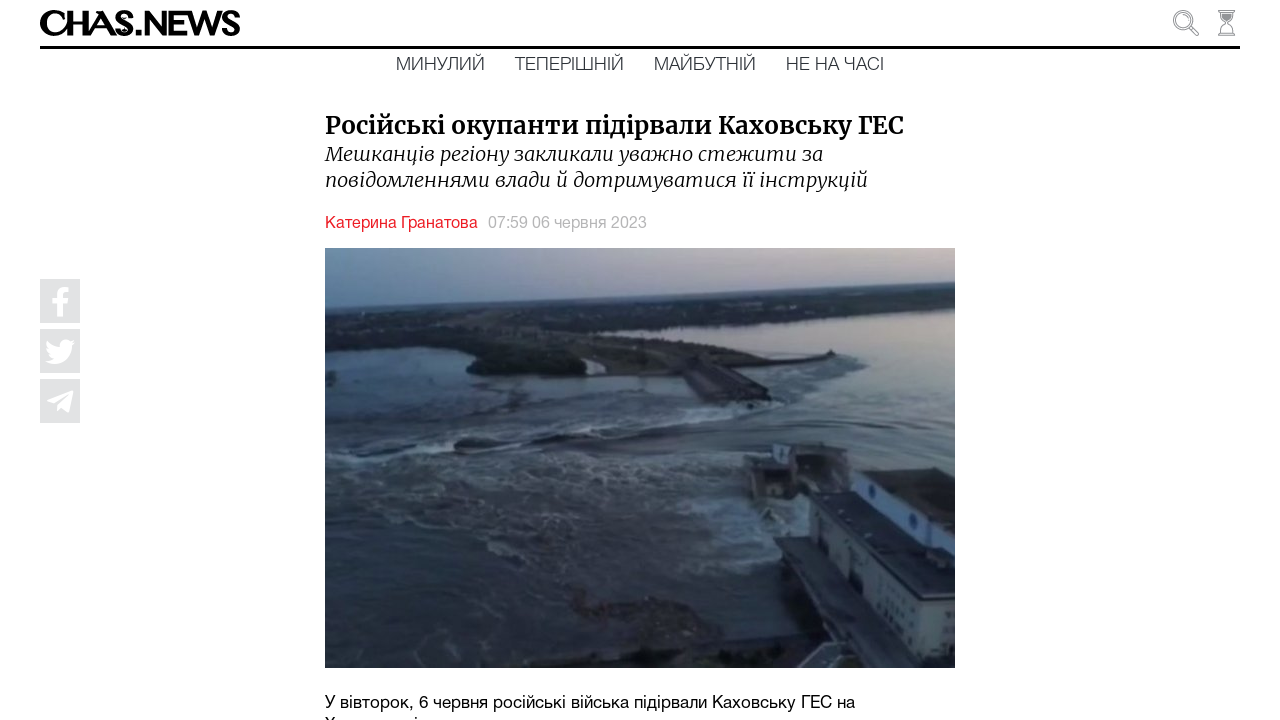

--- FILE ---
content_type: text/html; charset=utf-8
request_url: https://chas.news/news/rosiiski-okupanti-pidirvali-kahovsku-ges
body_size: 146609
content:
<!DOCTYPE html><html lang="uk" class="plt-desktop md hydrated" mode="md"><head><meta charset="utf-8">
  <!-- Global site tag (gtag.js) - Google Analytics -->
  <script async="" src="https://www.googletagmanager.com/gtag/js?id=UA-176565655-1"></script>
  <script>
    window.dataLayer = window.dataLayer || [];
    function gtag(){dataLayer.push(arguments);}
    gtag('js', new Date());

    gtag('config', 'UA-176565655-1');
  </script>

  <style sty-id="sc-ion-app">html.plt-mobile ion-app{-webkit-user-select:none;-moz-user-select:none;-ms-user-select:none;user-select:none}ion-app.force-statusbar-padding{--ion-safe-area-top:20px}</style><style sty-id="sc-ion-menu-md">/*!@:host*/.sc-ion-menu-md-h{--width:304px;--min-width:auto;--max-width:auto;--height:100%;--min-height:auto;--max-height:auto;--background:var(--ion-background-color, #fff);left:0;right:0;top:0;bottom:0;display:none;position:absolute;contain:strict}/*!@:host(.show-menu)*/.show-menu.sc-ion-menu-md-h{display:block}/*!@.menu-inner*/.menu-inner.sc-ion-menu-md{left:0;right:auto;top:0;bottom:0;-webkit-transform:translate3d(-9999px,  0,  0);transform:translate3d(-9999px,  0,  0);display:-ms-flexbox;display:flex;position:absolute;-ms-flex-direction:column;flex-direction:column;-ms-flex-pack:justify;justify-content:space-between;width:var(--width);min-width:var(--min-width);max-width:var(--max-width);height:var(--height);min-height:var(--min-height);max-height:var(--max-height);background:var(--background);contain:strict}/*!@[dir=rtl] .menu-inner, :host-context([dir=rtl]) .menu-inner*/[dir=rtl].sc-ion-menu-md .menu-inner.sc-ion-menu-md,[dir=rtl].sc-ion-menu-md-h .menu-inner.sc-ion-menu-md,[dir=rtl] .sc-ion-menu-md-h .menu-inner.sc-ion-menu-md{left:unset;right:unset;left:auto;right:0}/*!@[dir=rtl] .menu-inner, :host-context([dir=rtl]) .menu-inner*/[dir=rtl].sc-ion-menu-md .menu-inner.sc-ion-menu-md,[dir=rtl].sc-ion-menu-md-h .menu-inner.sc-ion-menu-md,[dir=rtl] .sc-ion-menu-md-h .menu-inner.sc-ion-menu-md{-webkit-transform:translate3d(calc(-1 * -9999px),  0,  0);transform:translate3d(calc(-1 * -9999px),  0,  0)}/*!@:host(.menu-side-start) .menu-inner*/.menu-side-start.sc-ion-menu-md-h .menu-inner.sc-ion-menu-md{--ion-safe-area-right:0px;right:auto;left:0}/*!@:host(.menu-side-end) .menu-inner*/.menu-side-end.sc-ion-menu-md-h .menu-inner.sc-ion-menu-md{--ion-safe-area-left:0px;right:0;left:auto}/*!@ion-backdrop*/ion-backdrop.sc-ion-menu-md{display:none;opacity:0.01;z-index:-1}@media (max-width: 340px){/*!@.menu-inner*/.menu-inner.sc-ion-menu-md{--width:264px}}/*!@:host(.menu-type-reveal)*/.menu-type-reveal.sc-ion-menu-md-h{z-index:0}/*!@:host(.menu-type-reveal.show-menu) .menu-inner*/.menu-type-reveal.show-menu.sc-ion-menu-md-h .menu-inner.sc-ion-menu-md{-webkit-transform:translate3d(0,  0,  0);transform:translate3d(0,  0,  0)}/*!@:host(.menu-type-overlay)*/.menu-type-overlay.sc-ion-menu-md-h{z-index:1000}/*!@:host(.menu-type-overlay) .show-backdrop*/.menu-type-overlay.sc-ion-menu-md-h .show-backdrop.sc-ion-menu-md{display:block;cursor:pointer}/*!@:host(.menu-pane-visible)*/.menu-pane-visible.sc-ion-menu-md-h{width:var(--width);min-width:var(--min-width);max-width:var(--max-width)}/*!@:host(.menu-pane-visible) .menu-inner*/.menu-pane-visible.sc-ion-menu-md-h .menu-inner.sc-ion-menu-md{left:0;right:0;width:auto;-webkit-transform:none !important;transform:none !important;-webkit-box-shadow:none !important;box-shadow:none !important}/*!@:host(.menu-pane-visible) ion-backdrop*/.menu-pane-visible.sc-ion-menu-md-h ion-backdrop.sc-ion-menu-md{display:hidden !important}/*!@:host(.menu-type-overlay) .menu-inner*/.menu-type-overlay.sc-ion-menu-md-h .menu-inner.sc-ion-menu-md{-webkit-box-shadow:4px 0px 16px rgba(0, 0, 0, 0.18);box-shadow:4px 0px 16px rgba(0, 0, 0, 0.18)}</style><style sty-id="sc-ion-content">/*!@:host*/.sc-ion-content-h{--background:var(--ion-background-color, #fff);--color:var(--ion-text-color, #000);--padding-top:0px;--padding-bottom:0px;--padding-start:0px;--padding-end:0px;--keyboard-offset:0px;--offset-top:0px;--offset-bottom:0px;--overflow:auto;display:block;position:relative;-ms-flex:1;flex:1;width:100%;height:100%;margin:0 !important;padding:0 !important;font-family:var(--ion-font-family, inherit);contain:size style}/*!@:host(.ion-color) .inner-scroll*/.ion-color.sc-ion-content-h .inner-scroll.sc-ion-content{background:var(--ion-color-base);color:var(--ion-color-contrast)}/*!@:host(.outer-content)*/.outer-content.sc-ion-content-h{--background:var(--ion-color-step-50, #f2f2f2)}/*!@#background-content*/#background-content.sc-ion-content{left:0px;right:0px;top:calc(var(--offset-top) * -1);bottom:calc(var(--offset-bottom) * -1);position:absolute;background:var(--background)}/*!@.inner-scroll*/.inner-scroll.sc-ion-content{left:0px;right:0px;top:calc(var(--offset-top) * -1);bottom:calc(var(--offset-bottom) * -1);padding-left:var(--padding-start);padding-right:var(--padding-end);padding-top:calc(var(--padding-top) + var(--offset-top));padding-bottom:calc(var(--padding-bottom) + var(--keyboard-offset) + var(--offset-bottom));position:absolute;color:var(--color);-webkit-box-sizing:border-box;box-sizing:border-box;overflow:hidden}@supports ((-webkit-margin-start: 0) or (margin-inline-start: 0)) or (-webkit-margin-start: 0){/*!@.inner-scroll*/.inner-scroll.sc-ion-content{padding-left:unset;padding-right:unset;-webkit-padding-start:var(--padding-start);padding-inline-start:var(--padding-start);-webkit-padding-end:var(--padding-end);padding-inline-end:var(--padding-end)}}/*!@.scroll-y,
.scroll-x*/.scroll-y.sc-ion-content,.scroll-x.sc-ion-content{-webkit-overflow-scrolling:touch;will-change:scroll-position}/*!@.scroll-y*/.scroll-y.sc-ion-content{-ms-touch-action:pan-y;touch-action:pan-y;overflow-y:var(--overflow);overscroll-behavior-y:contain}/*!@.scroll-x*/.scroll-x.sc-ion-content{-ms-touch-action:pan-x;touch-action:pan-x;overflow-x:var(--overflow);overscroll-behavior-x:contain}/*!@.scroll-x.scroll-y*/.scroll-x.scroll-y.sc-ion-content{-ms-touch-action:auto;touch-action:auto}/*!@.overscroll::before,
.overscroll::after*/.overscroll.sc-ion-content::before,.overscroll.sc-ion-content::after{position:absolute;width:1px;height:1px;content:""}/*!@.overscroll::before*/.overscroll.sc-ion-content::before{bottom:-1px}/*!@.overscroll::after*/.overscroll.sc-ion-content::after{top:-1px}/*!@:host(.content-sizing)*/.content-sizing.sc-ion-content-h{contain:none}/*!@:host(.content-sizing) .inner-scroll*/.content-sizing.sc-ion-content-h .inner-scroll.sc-ion-content{position:relative}/*!@.transition-effect*/.transition-effect.sc-ion-content{display:none;position:absolute;left:-100%;width:100%;height:100vh;opacity:0;pointer-events:none}/*!@.transition-cover*/.transition-cover.sc-ion-content{position:absolute;right:0;width:100%;height:100%;background:black;opacity:0.1}/*!@.transition-shadow*/.transition-shadow.sc-ion-content{display:block;position:absolute;right:0;width:10px;height:100%;background-image:url([data-uri]);background-repeat:repeat-y;background-size:10px 16px}/*!@::slotted([slot=fixed])*/.sc-ion-content-s>[slot=fixed]{position:absolute}</style><style sty-id="sc-ion-header-md">ion-header{display:block;position:relative;-ms-flex-order:-1;order:-1;width:100%;z-index:10}ion-header ion-toolbar:first-of-type{padding-top:var(--ion-safe-area-top, 0)}.header-md::after{left:0;bottom:-5px;background-position:left 0 top -2px;position:absolute;width:100%;height:5px;background-image:url([data-uri]);background-repeat:repeat-x;content:""}[dir=rtl] .header-md::after,:host-context([dir=rtl]) .header-md::after{left:unset;right:unset;right:0}[dir=rtl] .header-md::after,:host-context([dir=rtl]) .header-md::after{background-position:right 0 top -2px}.header-collapse-condense{display:none}.header-md.ion-no-border::after{display:none}</style><style sty-id="sc-ion-backdrop-md">/*!@:host*/.sc-ion-backdrop-md-h{left:0;right:0;top:0;bottom:0;display:block;position:absolute;-webkit-transform:translateZ(0);transform:translateZ(0);contain:strict;cursor:pointer;opacity:0.01;-ms-touch-action:none;touch-action:none;z-index:2}/*!@:host(.backdrop-hide)*/.backdrop-hide.sc-ion-backdrop-md-h{background:transparent}/*!@:host(.backdrop-no-tappable)*/.backdrop-no-tappable.sc-ion-backdrop-md-h{cursor:auto}/*!@:host*/.sc-ion-backdrop-md-h{background-color:var(--ion-backdrop-color, #000)}</style><style sty-id="sc-ion-refresher-md">ion-refresher{left:0;top:0;display:none;position:absolute;width:100%;height:60px;pointer-events:none;z-index:-1}[dir=rtl] ion-refresher,:host-context([dir=rtl]) ion-refresher{left:unset;right:unset;right:0}ion-refresher.refresher-active{display:block}ion-refresher-content{display:-ms-flexbox;display:flex;-ms-flex-direction:column;flex-direction:column;-ms-flex-pack:center;justify-content:center;height:100%}.refresher-pulling,.refresher-refreshing{display:none;width:100%}.refresher-pulling-icon,.refresher-refreshing-icon{-webkit-transform-origin:center;transform-origin:center;-webkit-transition:200ms;transition:200ms;font-size:30px;text-align:center}[dir=rtl] .refresher-pulling-icon,:host-context([dir=rtl]) .refresher-pulling-icon,[dir=rtl] .refresher-refreshing-icon,:host-context([dir=rtl]) .refresher-refreshing-icon{-webkit-transform-origin:calc(100% - center);transform-origin:calc(100% - center)}.refresher-pulling-text,.refresher-refreshing-text{font-size:16px;text-align:center}ion-refresher-content .arrow-container{display:none}.refresher-pulling ion-refresher-content .refresher-pulling{display:block}.refresher-ready ion-refresher-content .refresher-pulling{display:block}.refresher-ready ion-refresher-content .refresher-pulling-icon{-webkit-transform:rotate(180deg);transform:rotate(180deg)}.refresher-refreshing ion-refresher-content .refresher-refreshing{display:block}.refresher-cancelling ion-refresher-content .refresher-pulling{display:block}.refresher-cancelling ion-refresher-content .refresher-pulling-icon{-webkit-transform:scale(0);transform:scale(0)}.refresher-completing ion-refresher-content .refresher-refreshing{display:block}.refresher-completing ion-refresher-content .refresher-refreshing-icon{-webkit-transform:scale(0);transform:scale(0)}.refresher-native .refresher-pulling-text,.refresher-native .refresher-refreshing-text{display:none}.refresher-md .refresher-pulling-icon,.refresher-md .refresher-refreshing-icon{color:var(--ion-text-color, #000)}.refresher-md .refresher-pulling-text,.refresher-md .refresher-refreshing-text{color:var(--ion-text-color, #000)}.refresher-md .refresher-refreshing .spinner-lines-md line,.refresher-md .refresher-refreshing .spinner-lines-small-md line,.refresher-md .refresher-refreshing .spinner-crescent circle{stroke:var(--ion-text-color, #000)}.refresher-md .refresher-refreshing .spinner-bubbles circle,.refresher-md .refresher-refreshing .spinner-circles circle,.refresher-md .refresher-refreshing .spinner-dots circle{fill:var(--ion-text-color, #000)}ion-refresher.refresher-native{display:block;z-index:1}ion-refresher.refresher-native ion-spinner{margin-left:auto;margin-right:auto;margin-top:0;margin-bottom:0;width:24px;height:24px;color:var(--ion-color-primary, #3880ff)}@supports ((-webkit-margin-start: 0) or (margin-inline-start: 0)) or (-webkit-margin-start: 0){ion-refresher.refresher-native ion-spinner{margin-left:unset;margin-right:unset;-webkit-margin-start:auto;margin-inline-start:auto;-webkit-margin-end:auto;margin-inline-end:auto}}ion-refresher.refresher-native .spinner-arrow-container{display:inherit}ion-refresher.refresher-native .arrow-container{display:block;position:absolute;width:24px;height:24px}ion-refresher.refresher-native .arrow-container ion-icon{margin-left:auto;margin-right:auto;margin-top:0;margin-bottom:0;left:0;right:0;bottom:-4px;position:absolute;color:var(--ion-color-primary, #3880ff);font-size:12px}@supports ((-webkit-margin-start: 0) or (margin-inline-start: 0)) or (-webkit-margin-start: 0){ion-refresher.refresher-native .arrow-container ion-icon{margin-left:unset;margin-right:unset;-webkit-margin-start:auto;margin-inline-start:auto;-webkit-margin-end:auto;margin-inline-end:auto}}ion-refresher.refresher-native.refresher-pulling ion-refresher-content .refresher-pulling,ion-refresher.refresher-native.refresher-ready ion-refresher-content .refresher-pulling{display:-ms-flexbox;display:flex}ion-refresher.refresher-native.refresher-refreshing ion-refresher-content .refresher-refreshing,ion-refresher.refresher-native.refresher-completing ion-refresher-content .refresher-refreshing,ion-refresher.refresher-native.refresher-cancelling ion-refresher-content .refresher-refreshing{display:-ms-flexbox;display:flex}ion-refresher.refresher-native .refresher-pulling-icon{-webkit-transform:translateY(calc(-100% - 10px));transform:translateY(calc(-100% - 10px))}ion-refresher.refresher-native .refresher-pulling-icon,ion-refresher.refresher-native .refresher-refreshing-icon{margin-left:auto;margin-right:auto;margin-top:0;margin-bottom:0;border-radius:100%;padding-left:8px;padding-right:8px;padding-top:8px;padding-bottom:8px;display:-ms-flexbox;display:flex;border:1px solid #ececec;background:white;-webkit-box-shadow:0px 1px 6px rgba(0, 0, 0, 0.1);box-shadow:0px 1px 6px rgba(0, 0, 0, 0.1)}@supports ((-webkit-margin-start: 0) or (margin-inline-start: 0)) or (-webkit-margin-start: 0){ion-refresher.refresher-native .refresher-pulling-icon,ion-refresher.refresher-native .refresher-refreshing-icon{margin-left:unset;margin-right:unset;-webkit-margin-start:auto;margin-inline-start:auto;-webkit-margin-end:auto;margin-inline-end:auto}}@supports ((-webkit-margin-start: 0) or (margin-inline-start: 0)) or (-webkit-margin-start: 0){ion-refresher.refresher-native .refresher-pulling-icon,ion-refresher.refresher-native .refresher-refreshing-icon{padding-left:unset;padding-right:unset;-webkit-padding-start:8px;padding-inline-start:8px;-webkit-padding-end:8px;padding-inline-end:8px}}</style><style sty-id="sc-ion-grid">/*!@:host*/.sc-ion-grid-h{padding-left:var(--ion-grid-padding-xs, var(--ion-grid-padding, 5px));padding-right:var(--ion-grid-padding-xs, var(--ion-grid-padding, 5px));padding-top:var(--ion-grid-padding-xs, var(--ion-grid-padding, 5px));padding-bottom:var(--ion-grid-padding-xs, var(--ion-grid-padding, 5px));margin-left:auto;margin-right:auto;display:block;-ms-flex:1;flex:1}@supports ((-webkit-margin-start: 0) or (margin-inline-start: 0)) or (-webkit-margin-start: 0){/*!@:host*/.sc-ion-grid-h{padding-left:unset;padding-right:unset;-webkit-padding-start:var(--ion-grid-padding-xs, var(--ion-grid-padding, 5px));padding-inline-start:var(--ion-grid-padding-xs, var(--ion-grid-padding, 5px));-webkit-padding-end:var(--ion-grid-padding-xs, var(--ion-grid-padding, 5px));padding-inline-end:var(--ion-grid-padding-xs, var(--ion-grid-padding, 5px))}}@media (min-width: 576px){/*!@:host*/.sc-ion-grid-h{padding-left:var(--ion-grid-padding-sm, var(--ion-grid-padding, 5px));padding-right:var(--ion-grid-padding-sm, var(--ion-grid-padding, 5px));padding-top:var(--ion-grid-padding-sm, var(--ion-grid-padding, 5px));padding-bottom:var(--ion-grid-padding-sm, var(--ion-grid-padding, 5px))}/*!@@supports (margin-inline-start: 0) or (-webkit-margin-start: 0)*/@supports .sc-ion-grid (margin-inline-start.sc-ion-grid: 0).sc-ion-grid or.sc-ion-grid (-webkit-margin-start.sc-ion-grid: 0).sc-ion-grid{.sc-ion-grid-h{padding-left:unset;padding-right:unset;-webkit-padding-start:var(--ion-grid-padding-sm, var(--ion-grid-padding, 5px));padding-inline-start:var(--ion-grid-padding-sm, var(--ion-grid-padding, 5px));-webkit-padding-end:var(--ion-grid-padding-sm, var(--ion-grid-padding, 5px));padding-inline-end:var(--ion-grid-padding-sm, var(--ion-grid-padding, 5px))}}}@media (min-width: 768px){/*!@:host*/.sc-ion-grid-h{padding-left:var(--ion-grid-padding-md, var(--ion-grid-padding, 5px));padding-right:var(--ion-grid-padding-md, var(--ion-grid-padding, 5px));padding-top:var(--ion-grid-padding-md, var(--ion-grid-padding, 5px));padding-bottom:var(--ion-grid-padding-md, var(--ion-grid-padding, 5px))}/*!@@supports (margin-inline-start: 0) or (-webkit-margin-start: 0)*/@supports .sc-ion-grid (margin-inline-start.sc-ion-grid: 0).sc-ion-grid or.sc-ion-grid (-webkit-margin-start.sc-ion-grid: 0).sc-ion-grid{.sc-ion-grid-h{padding-left:unset;padding-right:unset;-webkit-padding-start:var(--ion-grid-padding-md, var(--ion-grid-padding, 5px));padding-inline-start:var(--ion-grid-padding-md, var(--ion-grid-padding, 5px));-webkit-padding-end:var(--ion-grid-padding-md, var(--ion-grid-padding, 5px));padding-inline-end:var(--ion-grid-padding-md, var(--ion-grid-padding, 5px))}}}@media (min-width: 992px){/*!@:host*/.sc-ion-grid-h{padding-left:var(--ion-grid-padding-lg, var(--ion-grid-padding, 5px));padding-right:var(--ion-grid-padding-lg, var(--ion-grid-padding, 5px));padding-top:var(--ion-grid-padding-lg, var(--ion-grid-padding, 5px));padding-bottom:var(--ion-grid-padding-lg, var(--ion-grid-padding, 5px))}/*!@@supports (margin-inline-start: 0) or (-webkit-margin-start: 0)*/@supports .sc-ion-grid (margin-inline-start.sc-ion-grid: 0).sc-ion-grid or.sc-ion-grid (-webkit-margin-start.sc-ion-grid: 0).sc-ion-grid{.sc-ion-grid-h{padding-left:unset;padding-right:unset;-webkit-padding-start:var(--ion-grid-padding-lg, var(--ion-grid-padding, 5px));padding-inline-start:var(--ion-grid-padding-lg, var(--ion-grid-padding, 5px));-webkit-padding-end:var(--ion-grid-padding-lg, var(--ion-grid-padding, 5px));padding-inline-end:var(--ion-grid-padding-lg, var(--ion-grid-padding, 5px))}}}@media (min-width: 1200px){/*!@:host*/.sc-ion-grid-h{padding-left:var(--ion-grid-padding-xl, var(--ion-grid-padding, 5px));padding-right:var(--ion-grid-padding-xl, var(--ion-grid-padding, 5px));padding-top:var(--ion-grid-padding-xl, var(--ion-grid-padding, 5px));padding-bottom:var(--ion-grid-padding-xl, var(--ion-grid-padding, 5px))}/*!@@supports (margin-inline-start: 0) or (-webkit-margin-start: 0)*/@supports .sc-ion-grid (margin-inline-start.sc-ion-grid: 0).sc-ion-grid or.sc-ion-grid (-webkit-margin-start.sc-ion-grid: 0).sc-ion-grid{.sc-ion-grid-h{padding-left:unset;padding-right:unset;-webkit-padding-start:var(--ion-grid-padding-xl, var(--ion-grid-padding, 5px));padding-inline-start:var(--ion-grid-padding-xl, var(--ion-grid-padding, 5px));-webkit-padding-end:var(--ion-grid-padding-xl, var(--ion-grid-padding, 5px));padding-inline-end:var(--ion-grid-padding-xl, var(--ion-grid-padding, 5px))}}}@supports ((-webkit-margin-start: 0) or (margin-inline-start: 0)) or (-webkit-margin-start: 0){/*!@:host*/.sc-ion-grid-h{margin-left:unset;margin-right:unset;-webkit-margin-start:auto;margin-inline-start:auto;-webkit-margin-end:auto;margin-inline-end:auto}}/*!@:host(.grid-fixed)*/.grid-fixed.sc-ion-grid-h{width:var(--ion-grid-width-xs, var(--ion-grid-width, 100%));max-width:100%}@media (min-width: 576px){/*!@:host(.grid-fixed)*/.grid-fixed.sc-ion-grid-h{width:var(--ion-grid-width-sm, var(--ion-grid-width, 540px))}}@media (min-width: 768px){/*!@:host(.grid-fixed)*/.grid-fixed.sc-ion-grid-h{width:var(--ion-grid-width-md, var(--ion-grid-width, 720px))}}@media (min-width: 992px){/*!@:host(.grid-fixed)*/.grid-fixed.sc-ion-grid-h{width:var(--ion-grid-width-lg, var(--ion-grid-width, 960px))}}@media (min-width: 1200px){/*!@:host(.grid-fixed)*/.grid-fixed.sc-ion-grid-h{width:var(--ion-grid-width-xl, var(--ion-grid-width, 1140px))}}/*!@:host(.ion-no-padding)*/.ion-no-padding.sc-ion-grid-h{--ion-grid-column-padding:0;--ion-grid-column-padding-xs:0;--ion-grid-column-padding-sm:0;--ion-grid-column-padding-md:0;--ion-grid-column-padding-lg:0;--ion-grid-column-padding-xl:0}</style><style sty-id="sc-ion-toolbar-md">/*!@:host*/.sc-ion-toolbar-md-h{--border-width:0;--border-style:solid;--opacity:1;-moz-osx-font-smoothing:grayscale;-webkit-font-smoothing:antialiased;padding-left:var(--ion-safe-area-left);padding-right:var(--ion-safe-area-right);display:block;position:relative;width:100%;color:var(--color);font-family:var(--ion-font-family, inherit);contain:content;z-index:10;-webkit-box-sizing:border-box;box-sizing:border-box}@supports ((-webkit-margin-start: 0) or (margin-inline-start: 0)) or (-webkit-margin-start: 0){/*!@:host*/.sc-ion-toolbar-md-h{padding-left:unset;padding-right:unset;-webkit-padding-start:var(--ion-safe-area-left);padding-inline-start:var(--ion-safe-area-left);-webkit-padding-end:var(--ion-safe-area-right);padding-inline-end:var(--ion-safe-area-right)}}/*!@:host(.ion-color)*/.ion-color.sc-ion-toolbar-md-h{color:var(--ion-color-contrast)}/*!@:host(.ion-color) .toolbar-background*/.ion-color.sc-ion-toolbar-md-h .toolbar-background.sc-ion-toolbar-md{background:var(--ion-color-base)}/*!@.toolbar-container*/.toolbar-container.sc-ion-toolbar-md{padding-left:var(--padding-start);padding-right:var(--padding-end);padding-top:var(--padding-top);padding-bottom:var(--padding-bottom);display:-ms-flexbox;display:flex;position:relative;-ms-flex-direction:row;flex-direction:row;-ms-flex-align:center;align-items:center;-ms-flex-pack:justify;justify-content:space-between;width:100%;min-height:var(--min-height);contain:content;overflow:hidden;z-index:10;-webkit-box-sizing:border-box;box-sizing:border-box}@supports ((-webkit-margin-start: 0) or (margin-inline-start: 0)) or (-webkit-margin-start: 0){/*!@.toolbar-container*/.toolbar-container.sc-ion-toolbar-md{padding-left:unset;padding-right:unset;-webkit-padding-start:var(--padding-start);padding-inline-start:var(--padding-start);-webkit-padding-end:var(--padding-end);padding-inline-end:var(--padding-end)}}/*!@.toolbar-background*/.toolbar-background.sc-ion-toolbar-md{left:0;right:0;top:0;bottom:0;position:absolute;-webkit-transform:translateZ(0);transform:translateZ(0);border-width:var(--border-width);border-style:var(--border-style);border-color:var(--border-color);background:var(--background);contain:strict;opacity:var(--opacity);z-index:-1;pointer-events:none}/*!@::slotted(ion-progress-bar)*/.sc-ion-toolbar-md-s>ion-progress-bar{left:0;right:0;bottom:0;position:absolute}/*!@:host*/.sc-ion-toolbar-md-h{--background:var(--ion-toolbar-background, var(--ion-background-color, #fff));--color:var(--ion-toolbar-color, var(--ion-text-color, #424242));--border-color:var(--ion-toolbar-border-color, var(--ion-border-color, var(--ion-color-step-150, #c1c4cd)));--padding-top:0;--padding-bottom:0;--padding-start:0;--padding-end:0;--min-height:56px}/*!@.toolbar-content*/.toolbar-content.sc-ion-toolbar-md{-ms-flex:1;flex:1;-ms-flex-order:3;order:3;min-width:0;max-width:100%}/*!@::slotted(ion-segment)*/.sc-ion-toolbar-md-s>ion-segment{min-height:var(--min-height)}/*!@::slotted(.buttons-first-slot)*/.sc-ion-toolbar-md-s>.buttons-first-slot{margin-left:4px}@supports ((-webkit-margin-start: 0) or (margin-inline-start: 0)) or (-webkit-margin-start: 0){/*!@::slotted(.buttons-first-slot)*/.sc-ion-toolbar-md-s>.buttons-first-slot{margin-left:unset;-webkit-margin-start:4px;margin-inline-start:4px}}/*!@::slotted(.buttons-last-slot)*/.sc-ion-toolbar-md-s>.buttons-last-slot{margin-right:4px}@supports ((-webkit-margin-start: 0) or (margin-inline-start: 0)) or (-webkit-margin-start: 0){/*!@::slotted(.buttons-last-slot)*/.sc-ion-toolbar-md-s>.buttons-last-slot{margin-right:unset;-webkit-margin-end:4px;margin-inline-end:4px}}/*!@::slotted([slot=start])*/.sc-ion-toolbar-md-s>[slot=start]{-ms-flex-order:2;order:2}/*!@::slotted([slot=secondary])*/.sc-ion-toolbar-md-s>[slot=secondary]{-ms-flex-order:4;order:4}/*!@::slotted([slot=primary])*/.sc-ion-toolbar-md-s>[slot=primary]{-ms-flex-order:5;order:5;text-align:end}/*!@::slotted([slot=end])*/.sc-ion-toolbar-md-s>[slot=end]{-ms-flex-order:6;order:6;text-align:end}</style><style sty-id="sc-ion-list-md">ion-list{margin-left:0;margin-right:0;margin-top:0;margin-bottom:0;padding-left:0;padding-right:0;padding-top:0;padding-bottom:0;display:block;contain:content;list-style-type:none}ion-list.list-inset{-webkit-transform:translateZ(0);transform:translateZ(0);overflow:hidden}.list-md{margin-left:0;margin-right:0;margin-top:0;margin-bottom:0;padding-left:0;padding-right:0;padding-top:8px;padding-bottom:8px;background:var(--ion-item-background, var(--ion-background-color, #fff))}.list-md>.input:last-child::after{left:0}[dir=rtl] .list-md>.input:last-child::after,:host-context([dir=rtl]) .list-md>.input:last-child::after{left:unset;right:unset;right:0}.list-md.list-inset{margin-left:16px;margin-right:16px;margin-top:16px;margin-bottom:16px;border-radius:2px}@supports ((-webkit-margin-start: 0) or (margin-inline-start: 0)) or (-webkit-margin-start: 0){.list-md.list-inset{margin-left:unset;margin-right:unset;-webkit-margin-start:16px;margin-inline-start:16px;-webkit-margin-end:16px;margin-inline-end:16px}}.list-md.list-inset ion-item:first-child{--border-radius:2px 2px 0 0;--border-width:0 0 1px 0}.list-md.list-inset ion-item:last-child{--border-radius:0 0 2px, 2px;--border-width:0}.list-md.list-inset .item-interactive{--padding-start:0;--padding-end:0}.list-md.list-inset+ion-list.list-inset{margin-top:0}.list-md-lines-none .item{--border-width:0;--inner-border-width:0}.list-md-lines-full .item,.list-md .item-lines-full{--border-width:0 0 1px 0}.list-md-lines-full .item{--inner-border-width:0}.list-md-lines-inset .item,.list-md .item-lines-inset{--inner-border-width:0 0 1px 0}.list-md .item-lines-inset{--border-width:0}.list-md .item-lines-full{--inner-border-width:0}.list-md .item-lines-none{--border-width:0;--inner-border-width:0}ion-card .list-md{margin-left:0;margin-right:0;margin-top:0;margin-bottom:0}</style><style sty-id="sc-ion-row">/*!@:host*/.sc-ion-row-h{display:-ms-flexbox;display:flex;-ms-flex-wrap:wrap;flex-wrap:wrap}</style><style sty-id="sc-ion-buttons-md">.sc-ion-buttons-md-h{display:-ms-flexbox;display:flex;-ms-flex-align:center;align-items:center;-webkit-transform:translateZ(0);transform:translateZ(0);z-index:99}.sc-ion-buttons-md-s ion-button{--padding-top:0;--padding-bottom:0;margin-left:0;margin-right:0;margin-top:0;margin-bottom:0}.sc-ion-buttons-md-s ion-button{--padding-top:0;--padding-bottom:0;--padding-start:8px;--padding-end:8px;--box-shadow:none;margin-left:2px;margin-right:2px;height:32px;font-size:14px;font-weight:500}@supports ((-webkit-margin-start: 0) or (margin-inline-start: 0)) or (-webkit-margin-start: 0){.sc-ion-buttons-md-s ion-button{margin-left:unset;margin-right:unset;-webkit-margin-start:2px;margin-inline-start:2px;-webkit-margin-end:2px;margin-inline-end:2px}}.sc-ion-buttons-md-s ion-button:not(.button-round){--border-radius:2px}.sc-ion-buttons-md-h.ion-color.sc-ion-buttons-md-s .button,.ion-color .sc-ion-buttons-md-h.sc-ion-buttons-md-s .button{--color:initial;--color-focused:var(--ion-color-contrast);--color-hover:var(--ion-color-contrast);--background-activated:transparent;--background-focused:var(--ion-color-contrast);--background-hover:var(--ion-color-contrast)}.sc-ion-buttons-md-h.ion-color.sc-ion-buttons-md-s .button-solid,.ion-color .sc-ion-buttons-md-h.sc-ion-buttons-md-s .button-solid{--background:var(--ion-color-contrast);--background-activated:transparent;--background-focused:var(--ion-color-shade);--background-hover:var(--ion-color-base);--color:var(--ion-color-base);--color-focused:var(--ion-color-base);--color-hover:var(--ion-color-base)}.sc-ion-buttons-md-h.ion-color.sc-ion-buttons-md-s .button-outline,.ion-color .sc-ion-buttons-md-h.sc-ion-buttons-md-s .button-outline{--border-color:var(--ion-color-contrast)}.sc-ion-buttons-md-s .button-has-icon-only.button-clear{--padding-top:12px;--padding-end:12px;--padding-bottom:12px;--padding-start:12px;--border-radius:50%;margin-left:0;margin-right:0;margin-top:0;margin-bottom:0;width:48px;height:48px}.sc-ion-buttons-md-s .button{--background-hover:currentColor}.sc-ion-buttons-md-s .button-solid{--color:var(--ion-toolbar-background, var(--ion-background-color, #fff));--background:var(--ion-toolbar-color, var(--ion-text-color, #424242));--background-activated:transparent;--background-focused:currentColor}.sc-ion-buttons-md-s .button-outline{--color:initial;--background:transparent;--background-activated:transparent;--background-focused:currentColor;--background-hover:currentColor;--border-color:currentColor}.sc-ion-buttons-md-s .button-clear{--color:initial;--background:transparent;--background-activated:transparent;--background-focused:currentColor;--background-hover:currentColor}.sc-ion-buttons-md-s ion-icon[slot=start]{margin-left:0;margin-right:0;margin-top:0;margin-bottom:0;margin-right:0.3em;font-size:1.4em}@supports ((-webkit-margin-start: 0) or (margin-inline-start: 0)) or (-webkit-margin-start: 0){.sc-ion-buttons-md-s ion-icon[slot=start]{margin-right:unset;-webkit-margin-end:0.3em;margin-inline-end:0.3em}}.sc-ion-buttons-md-s ion-icon[slot=end]{margin-left:0;margin-right:0;margin-top:0;margin-bottom:0;margin-left:0.4em;font-size:1.4em}@supports ((-webkit-margin-start: 0) or (margin-inline-start: 0)) or (-webkit-margin-start: 0){.sc-ion-buttons-md-s ion-icon[slot=end]{margin-left:unset;-webkit-margin-start:0.4em;margin-inline-start:0.4em}}.sc-ion-buttons-md-s ion-icon[slot=icon-only]{padding-left:0;padding-right:0;padding-top:0;padding-bottom:0;margin-left:0;margin-right:0;margin-top:0;margin-bottom:0;font-size:1.8em}</style><style sty-id="sc-ion-title-md">/*!@:host*/.sc-ion-title-md-h{--color:initial;display:-ms-flexbox;display:flex;-ms-flex:1;flex:1;-ms-flex-align:center;align-items:center;-webkit-transform:translateZ(0);transform:translateZ(0);color:var(--color)}/*!@:host(.ion-color)*/.ion-color.sc-ion-title-md-h{color:var(--ion-color-base)}/*!@.toolbar-title*/.toolbar-title.sc-ion-title-md{display:block;width:100%;text-overflow:ellipsis;white-space:nowrap;overflow:hidden;pointer-events:auto}/*!@:host(.title-small) .toolbar-title*/.title-small.sc-ion-title-md-h .toolbar-title.sc-ion-title-md{white-space:normal}/*!@:host*/.sc-ion-title-md-h{padding-left:20px;padding-right:20px;padding-top:0;padding-bottom:0;font-size:20px;font-weight:500;letter-spacing:0.0125em}@supports ((-webkit-margin-start: 0) or (margin-inline-start: 0)) or (-webkit-margin-start: 0){/*!@:host*/.sc-ion-title-md-h{padding-left:unset;padding-right:unset;-webkit-padding-start:20px;padding-inline-start:20px;-webkit-padding-end:20px;padding-inline-end:20px}}/*!@:host(.title-small)*/.title-small.sc-ion-title-md-h{width:100%;height:100%;font-size:15px;font-weight:normal}</style><style sty-id="sc-ion-item-md">/*!@:host*/.sc-ion-item-md-h{--border-radius:0px;--border-width:0px;--border-style:solid;--padding-top:0px;--padding-bottom:0px;--padding-end:0px;--padding-start:0px;--inner-border-width:0px;--inner-padding-top:0px;--inner-padding-bottom:0px;--inner-padding-start:0px;--inner-padding-end:0px;--inner-box-shadow:none;--show-full-highlight:0;--show-inset-highlight:0;--detail-icon-color:initial;--detail-icon-font-size:20px;--detail-icon-opacity:0.25;--color-activated:var(--color);--color-focused:var(--color);--color-hover:var(--color);--ripple-color:currentColor;-moz-osx-font-smoothing:grayscale;-webkit-font-smoothing:antialiased;display:block;position:relative;-ms-flex-align:center;align-items:center;-ms-flex-pack:justify;justify-content:space-between;outline:none;color:var(--color);font-family:var(--ion-font-family, inherit);text-align:initial;text-decoration:none;overflow:hidden;-webkit-box-sizing:border-box;box-sizing:border-box}/*!@:host(.ion-color) .item-native*/.ion-color.sc-ion-item-md-h .item-native.sc-ion-item-md{background:var(--ion-color-base);color:var(--ion-color-contrast)}/*!@:host(.ion-color) .item-native,
:host(.ion-color) .item-inner*/.ion-color.sc-ion-item-md-h .item-native.sc-ion-item-md,.ion-color.sc-ion-item-md-h .item-inner.sc-ion-item-md{border-color:var(--ion-color-shade)}/*!@:host(.ion-activated) .item-native*/.ion-activated.sc-ion-item-md-h .item-native.sc-ion-item-md{color:var(--color-activated)}/*!@:host(.ion-activated) .item-native::after*/.ion-activated.sc-ion-item-md-h .item-native.sc-ion-item-md::after{background:var(--background-activated);opacity:var(--background-activated-opacity)}/*!@:host(.ion-color.ion-activated) .item-native*/.ion-color.ion-activated.sc-ion-item-md-h .item-native.sc-ion-item-md{color:var(--ion-color-contrast)}/*!@:host(.ion-focused) .item-native*/.ion-focused.sc-ion-item-md-h .item-native.sc-ion-item-md{color:var(--color-focused)}/*!@:host(.ion-focused) .item-native::after*/.ion-focused.sc-ion-item-md-h .item-native.sc-ion-item-md::after{background:var(--background-focused);opacity:var(--background-focused-opacity)}/*!@:host(.ion-color.ion-focused) .item-native*/.ion-color.ion-focused.sc-ion-item-md-h .item-native.sc-ion-item-md{color:var(--ion-color-contrast)}/*!@:host(.ion-color.ion-focused) .item-native::after*/.ion-color.ion-focused.sc-ion-item-md-h .item-native.sc-ion-item-md::after{background:var(--ion-color-contrast)}@media (any-hover: hover){/*!@:host(.ion-activatable:hover) .item-native*/.ion-activatable.sc-ion-item-md-h:hover .item-native.sc-ion-item-md{color:var(--color-hover)}/*!@:host(.ion-activatable:hover) .item-native::after*/.ion-activatable.sc-ion-item-md-h:hover .item-native.sc-ion-item-md::after{background:var(--background-hover);opacity:var(--background-hover-opacity)}/*!@:host(.ion-color.ion-activatable:hover) .item-native*/.ion-color.ion-activatable.sc-ion-item-md-h:hover .item-native.sc-ion-item-md{color:var(--ion-color-contrast)}/*!@:host(.ion-color.ion-activatable:hover) .item-native::after*/.ion-color.ion-activatable.sc-ion-item-md-h:hover .item-native.sc-ion-item-md::after{background:var(--ion-color-contrast)}}/*!@:host(.item-interactive-disabled:not(.item-multiple-inputs))*/.item-interactive-disabled.sc-ion-item-md-h:not(.item-multiple-inputs){cursor:default;pointer-events:none}/*!@:host(.item-disabled)*/.item-disabled.sc-ion-item-md-h{cursor:default;opacity:0.3;pointer-events:none}/*!@.item-native*/.item-native.sc-ion-item-md{border-radius:var(--border-radius);margin-left:0;margin-right:0;margin-top:0;margin-bottom:0;padding-left:calc(var(--padding-start) + var(--ion-safe-area-left, 0px));padding-right:var(--padding-end);padding-top:var(--padding-top);padding-bottom:var(--padding-bottom);font-family:inherit;font-size:inherit;font-style:inherit;font-weight:inherit;letter-spacing:inherit;text-decoration:inherit;text-indent:inherit;text-overflow:inherit;text-transform:inherit;text-align:inherit;white-space:inherit;color:inherit;display:-ms-flexbox;display:flex;position:relative;-ms-flex-align:inherit;align-items:inherit;-ms-flex-pack:inherit;justify-content:inherit;width:100%;min-height:var(--min-height);-webkit-transition:var(--transition);transition:var(--transition);border-width:var(--border-width);border-style:var(--border-style);border-color:var(--border-color);outline:none;background:var(--background);overflow:inherit;-webkit-box-sizing:border-box;box-sizing:border-box;z-index:1}@supports ((-webkit-margin-start: 0) or (margin-inline-start: 0)) or (-webkit-margin-start: 0){/*!@.item-native*/.item-native.sc-ion-item-md{padding-left:unset;padding-right:unset;-webkit-padding-start:calc(var(--padding-start) + var(--ion-safe-area-left, 0px));padding-inline-start:calc(var(--padding-start) + var(--ion-safe-area-left, 0px));-webkit-padding-end:var(--padding-end);padding-inline-end:var(--padding-end)}}/*!@.item-native::-moz-focus-inner*/.item-native.sc-ion-item-md::-moz-focus-inner{border:0}/*!@.item-native::after*/.item-native.sc-ion-item-md::after{left:0;right:0;top:0;bottom:0;position:absolute;content:"";opacity:0;-webkit-transition:var(--transition);transition:var(--transition);z-index:-1}/*!@button, a*/button.sc-ion-item-md,a.sc-ion-item-md{cursor:pointer;-webkit-user-select:none;-moz-user-select:none;-ms-user-select:none;user-select:none;-webkit-user-drag:none}/*!@.item-inner*/.item-inner.sc-ion-item-md{margin-left:0;margin-right:0;margin-top:0;margin-bottom:0;padding-left:var(--inner-padding-start);padding-right:calc(var(--ion-safe-area-right, 0px) + var(--inner-padding-end));padding-top:var(--inner-padding-top);padding-bottom:var(--inner-padding-bottom);display:-ms-flexbox;display:flex;position:relative;-ms-flex:1;flex:1;-ms-flex-direction:inherit;flex-direction:inherit;-ms-flex-align:inherit;align-items:inherit;-ms-flex-item-align:stretch;align-self:stretch;min-height:inherit;border-width:var(--inner-border-width);border-style:var(--border-style);border-color:var(--border-color);-webkit-box-shadow:var(--inner-box-shadow);box-shadow:var(--inner-box-shadow);overflow:inherit;-webkit-box-sizing:border-box;box-sizing:border-box}@supports ((-webkit-margin-start: 0) or (margin-inline-start: 0)) or (-webkit-margin-start: 0){/*!@.item-inner*/.item-inner.sc-ion-item-md{padding-left:unset;padding-right:unset;-webkit-padding-start:var(--inner-padding-start);padding-inline-start:var(--inner-padding-start);-webkit-padding-end:calc(var(--ion-safe-area-right, 0px) + var(--inner-padding-end));padding-inline-end:calc(var(--ion-safe-area-right, 0px) + var(--inner-padding-end))}}/*!@.item-detail-icon*/.item-detail-icon.sc-ion-item-md{color:var(--detail-icon-color);font-size:var(--detail-icon-font-size);opacity:var(--detail-icon-opacity)}/*!@::slotted(ion-icon)*/.sc-ion-item-md-s>ion-icon{font-size:1.6em}/*!@::slotted(ion-button)*/.sc-ion-item-md-s>ion-button{--margin-top:0;--margin-bottom:0;--margin-start:0;--margin-end:0;z-index:1}/*!@::slotted(ion-label)*/.sc-ion-item-md-s>ion-label{-ms-flex:1;flex:1}/*!@:host(.item-input)*/.item-input.sc-ion-item-md-h{-ms-flex-align:center;align-items:center}/*!@.input-wrapper*/.input-wrapper.sc-ion-item-md{display:-ms-flexbox;display:flex;-ms-flex:1;flex:1;-ms-flex-direction:inherit;flex-direction:inherit;-ms-flex-align:inherit;align-items:inherit;-ms-flex-item-align:stretch;align-self:stretch;text-overflow:ellipsis;overflow:inherit;-webkit-box-sizing:border-box;box-sizing:border-box}/*!@:host(.item-label-stacked),
:host(.item-label-floating)*/.item-label-stacked.sc-ion-item-md-h,.item-label-floating.sc-ion-item-md-h{-ms-flex-align:start;align-items:start}/*!@:host(.item-label-stacked) .input-wrapper,
:host(.item-label-floating) .input-wrapper*/.item-label-stacked.sc-ion-item-md-h .input-wrapper.sc-ion-item-md,.item-label-floating.sc-ion-item-md-h .input-wrapper.sc-ion-item-md{-ms-flex:1;flex:1;-ms-flex-direction:column;flex-direction:column}/*!@.item-highlight,
.item-inner-highlight*/.item-highlight.sc-ion-item-md,.item-inner-highlight.sc-ion-item-md{left:0;right:0;bottom:0;position:absolute;background:var(--highlight-background);z-index:1}/*!@.item-highlight*/.item-highlight.sc-ion-item-md{height:var(--full-highlight-height)}/*!@.item-inner-highlight*/.item-inner-highlight.sc-ion-item-md{height:var(--inset-highlight-height)}/*!@:host(.item-interactive.item-has-focus),
:host(.item-interactive.ion-touched.ion-invalid)*/.item-interactive.item-has-focus.sc-ion-item-md-h,.item-interactive.ion-touched.ion-invalid.sc-ion-item-md-h{--full-highlight-height:calc(var(--highlight-height) * var(--show-full-highlight));--inset-highlight-height:calc(var(--highlight-height) * var(--show-inset-highlight))}/*!@:host(.item-interactive.item-has-focus)*/.item-interactive.item-has-focus.sc-ion-item-md-h{--highlight-background:var(--highlight-color-focused)}/*!@:host(.item-interactive.ion-valid)*/.item-interactive.ion-valid.sc-ion-item-md-h{--highlight-background:var(--highlight-color-valid)}/*!@:host(.item-interactive.ion-invalid)*/.item-interactive.ion-invalid.sc-ion-item-md-h{--highlight-background:var(--highlight-color-invalid)}/*!@:host(.item-label-stacked) ::slotted(ion-select),
:host(.item-label-floating) ::slotted(ion-select)*/.sc-ion-item-md-h.item-label-stacked .sc-ion-item-md-s>ion-select,.sc-ion-item-md-h.item-label-floating .sc-ion-item-md-s>ion-select{--padding-start:0;-ms-flex-item-align:stretch;align-self:stretch;width:100%;max-width:100%}/*!@:host(.item-label-stacked) ::slotted(ion-datetime),
:host(.item-label-floating) ::slotted(ion-datetime)*/.sc-ion-item-md-h.item-label-stacked .sc-ion-item-md-s>ion-datetime,.sc-ion-item-md-h.item-label-floating .sc-ion-item-md-s>ion-datetime{--padding-start:0;width:100%}/*!@:host(.item-multiple-inputs) ::slotted(ion-checkbox),
:host(.item-multiple-inputs) ::slotted(ion-datetime),
:host(.item-multiple-inputs) ::slotted(ion-radio),
:host(.item-multiple-inputs) ::slotted(ion-select)*/.sc-ion-item-md-h.item-multiple-inputs .sc-ion-item-md-s>ion-checkbox,.sc-ion-item-md-h.item-multiple-inputs .sc-ion-item-md-s>ion-datetime,.sc-ion-item-md-h.item-multiple-inputs .sc-ion-item-md-s>ion-radio,.sc-ion-item-md-h.item-multiple-inputs .sc-ion-item-md-s>ion-select{position:relative}/*!@:host(.item-textarea)*/.item-textarea.sc-ion-item-md-h{-ms-flex-align:stretch;align-items:stretch}/*!@::slotted(ion-reorder[slot])*/.sc-ion-item-md-s>ion-reorder[slot]{margin-top:0;margin-bottom:0}/*!@ion-ripple-effect*/ion-ripple-effect.sc-ion-item-md{color:var(--ripple-color)}/*!@:host*/.sc-ion-item-md-h{--min-height:48px;--background:var(--ion-item-background, var(--ion-background-color, #fff));--background-activated:transparent;--background-focused:currentColor;--background-hover:currentColor;--background-activated-opacity:0;--background-focused-opacity:.12;--background-hover-opacity:.04;--border-color:var(--ion-item-border-color, var(--ion-border-color, var(--ion-color-step-150, rgba(0, 0, 0, 0.13))));--color:var(--ion-item-color, var(--ion-text-color, #000));--transition:opacity 15ms linear, background-color 15ms linear;--padding-start:16px;--color:var(--ion-item-color, var(--ion-text-color, #000));--border-color:var(--ion-item-border-color, var(--ion-border-color, var(--ion-color-step-150, rgba(0, 0, 0, 0.13))));--inner-padding-end:16px;--inner-border-width:0 0 1px 0;--highlight-height:2px;--highlight-color-focused:var(--ion-color-primary, #3880ff);--highlight-color-valid:var(--ion-color-success, #2dd36f);--highlight-color-invalid:var(--ion-color-danger, #eb445a);font-size:16px;font-weight:normal;text-transform:none}/*!@:host(.ion-color.ion-activated) .item-native::after*/.ion-color.ion-activated.sc-ion-item-md-h .item-native.sc-ion-item-md::after{background:transparent}/*!@:host(.item-interactive)*/.item-interactive.sc-ion-item-md-h{--border-width:0 0 1px 0;--inner-border-width:0;--show-full-highlight:1;--show-inset-highlight:0}/*!@:host(.item-lines-full)*/.item-lines-full.sc-ion-item-md-h{--border-width:0 0 1px 0;--show-full-highlight:1;--show-inset-highlight:0}/*!@:host(.item-lines-inset)*/.item-lines-inset.sc-ion-item-md-h{--inner-border-width:0 0 1px 0;--show-full-highlight:0;--show-inset-highlight:1}/*!@:host(.item-lines-inset),
:host(.item-lines-none)*/.item-lines-inset.sc-ion-item-md-h,.item-lines-none.sc-ion-item-md-h{--border-width:0;--show-full-highlight:0}/*!@:host(.item-lines-full),
:host(.item-lines-none)*/.item-lines-full.sc-ion-item-md-h,.item-lines-none.sc-ion-item-md-h{--inner-border-width:0;--show-inset-highlight:0}/*!@:host(.item-multi-line) ::slotted([slot=start]),
:host(.item-multi-line) ::slotted([slot=end])*/.sc-ion-item-md-h.item-multi-line .sc-ion-item-md-s>[slot=start],.sc-ion-item-md-h.item-multi-line .sc-ion-item-md-s>[slot=end]{margin-top:16px;margin-bottom:16px;-ms-flex-item-align:start;align-self:flex-start}/*!@::slotted([slot=start])*/.sc-ion-item-md-s>[slot=start]{margin-right:32px}@supports ((-webkit-margin-start: 0) or (margin-inline-start: 0)) or (-webkit-margin-start: 0){/*!@::slotted([slot=start])*/.sc-ion-item-md-s>[slot=start]{margin-right:unset;-webkit-margin-end:32px;margin-inline-end:32px}}/*!@::slotted([slot=end])*/.sc-ion-item-md-s>[slot=end]{margin-left:32px}@supports ((-webkit-margin-start: 0) or (margin-inline-start: 0)) or (-webkit-margin-start: 0){/*!@::slotted([slot=end])*/.sc-ion-item-md-s>[slot=end]{margin-left:unset;-webkit-margin-start:32px;margin-inline-start:32px}}/*!@::slotted(ion-icon)*/.sc-ion-item-md-s>ion-icon{color:rgba(var(--ion-text-color-rgb, 0, 0, 0), 0.54);font-size:24px}/*!@:host(.ion-color) ::slotted(ion-icon)*/.sc-ion-item-md-h.ion-color .sc-ion-item-md-s>ion-icon{color:var(--ion-color-contrast)}/*!@::slotted(ion-icon[slot])*/.sc-ion-item-md-s>ion-icon[slot]{margin-top:12px;margin-bottom:12px}/*!@::slotted(ion-icon[slot=start])*/.sc-ion-item-md-s>ion-icon[slot=start]{margin-right:32px}@supports ((-webkit-margin-start: 0) or (margin-inline-start: 0)) or (-webkit-margin-start: 0){/*!@::slotted(ion-icon[slot=start])*/.sc-ion-item-md-s>ion-icon[slot=start]{margin-right:unset;-webkit-margin-end:32px;margin-inline-end:32px}}/*!@::slotted(ion-icon[slot=end])*/.sc-ion-item-md-s>ion-icon[slot=end]{margin-left:16px}@supports ((-webkit-margin-start: 0) or (margin-inline-start: 0)) or (-webkit-margin-start: 0){/*!@::slotted(ion-icon[slot=end])*/.sc-ion-item-md-s>ion-icon[slot=end]{margin-left:unset;-webkit-margin-start:16px;margin-inline-start:16px}}/*!@::slotted(ion-toggle[slot=start]),
::slotted(ion-toggle[slot=end])*/.sc-ion-item-md-s>ion-toggle[slot=start],.sc-ion-item-md-s>ion-toggle[slot=end]{margin-left:0;margin-right:0;margin-top:0;margin-bottom:0}/*!@::slotted(ion-note)*/.sc-ion-item-md-s>ion-note{margin-left:0;margin-right:0;margin-top:0;margin-bottom:0;-ms-flex-item-align:start;align-self:flex-start;font-size:11px}/*!@::slotted(ion-note[slot])*/.sc-ion-item-md-s>ion-note[slot]{padding-left:0;padding-right:0;padding-top:18px;padding-bottom:10px}/*!@::slotted(ion-note[slot=start])*/.sc-ion-item-md-s>ion-note[slot=start]{padding-right:16px}@supports ((-webkit-margin-start: 0) or (margin-inline-start: 0)) or (-webkit-margin-start: 0){/*!@::slotted(ion-note[slot=start])*/.sc-ion-item-md-s>ion-note[slot=start]{padding-right:unset;-webkit-padding-end:16px;padding-inline-end:16px}}/*!@::slotted(ion-note[slot=end])*/.sc-ion-item-md-s>ion-note[slot=end]{padding-left:16px}@supports ((-webkit-margin-start: 0) or (margin-inline-start: 0)) or (-webkit-margin-start: 0){/*!@::slotted(ion-note[slot=end])*/.sc-ion-item-md-s>ion-note[slot=end]{padding-left:unset;-webkit-padding-start:16px;padding-inline-start:16px}}/*!@::slotted(ion-avatar)*/.sc-ion-item-md-s>ion-avatar{width:40px;height:40px}/*!@::slotted(ion-thumbnail)*/.sc-ion-item-md-s>ion-thumbnail{width:56px;height:56px}/*!@::slotted(ion-avatar),
::slotted(ion-thumbnail)*/.sc-ion-item-md-s>ion-avatar,.sc-ion-item-md-s>ion-thumbnail{margin-top:8px;margin-bottom:8px}/*!@::slotted(ion-avatar[slot=start]),
::slotted(ion-thumbnail[slot=start])*/.sc-ion-item-md-s>ion-avatar[slot=start],.sc-ion-item-md-s>ion-thumbnail[slot=start]{margin-right:16px}@supports ((-webkit-margin-start: 0) or (margin-inline-start: 0)) or (-webkit-margin-start: 0){/*!@::slotted(ion-avatar[slot=start]),
::slotted(ion-thumbnail[slot=start])*/.sc-ion-item-md-s>ion-avatar[slot=start],.sc-ion-item-md-s>ion-thumbnail[slot=start]{margin-right:unset;-webkit-margin-end:16px;margin-inline-end:16px}}/*!@::slotted(ion-avatar[slot=end]),
::slotted(ion-thumbnail[slot=end])*/.sc-ion-item-md-s>ion-avatar[slot=end],.sc-ion-item-md-s>ion-thumbnail[slot=end]{margin-left:16px}@supports ((-webkit-margin-start: 0) or (margin-inline-start: 0)) or (-webkit-margin-start: 0){/*!@::slotted(ion-avatar[slot=end]),
::slotted(ion-thumbnail[slot=end])*/.sc-ion-item-md-s>ion-avatar[slot=end],.sc-ion-item-md-s>ion-thumbnail[slot=end]{margin-left:unset;-webkit-margin-start:16px;margin-inline-start:16px}}/*!@::slotted(ion-label)*/.sc-ion-item-md-s>ion-label{margin-left:0;margin-right:0;margin-top:11px;margin-bottom:10px}/*!@:host(.item-label-stacked) ::slotted([slot=end]),
:host(.item-label-floating) ::slotted([slot=end])*/.sc-ion-item-md-h.item-label-stacked .sc-ion-item-md-s>[slot=end],.sc-ion-item-md-h.item-label-floating .sc-ion-item-md-s>[slot=end]{margin-top:7px;margin-bottom:7px}/*!@:host(.item-toggle) ::slotted(ion-label),
:host(.item-radio) ::slotted(ion-label)*/.sc-ion-item-md-h.item-toggle .sc-ion-item-md-s>ion-label,.sc-ion-item-md-h.item-radio .sc-ion-item-md-s>ion-label{margin-left:0}@supports ((-webkit-margin-start: 0) or (margin-inline-start: 0)) or (-webkit-margin-start: 0){/*!@:host(.item-toggle) ::slotted(ion-label),
:host(.item-radio) ::slotted(ion-label)*/.sc-ion-item-md-h.item-toggle .sc-ion-item-md-s>ion-label,.sc-ion-item-md-h.item-radio .sc-ion-item-md-s>ion-label{margin-left:unset;-webkit-margin-start:0;margin-inline-start:0}}/*!@::slotted(.button-small)*/.sc-ion-item-md-s>.button-small{--padding-top:0;--padding-bottom:0;--padding-start:.6em;--padding-end:.6em;height:25px;font-size:12px}/*!@:host(.item-label-floating),
:host(.item-label-stacked)*/.item-label-floating.sc-ion-item-md-h,.item-label-stacked.sc-ion-item-md-h{--min-height:55px}/*!@:host(.item-label-stacked) ::slotted(ion-select),
:host(.item-label-floating) ::slotted(ion-select)*/.sc-ion-item-md-h.item-label-stacked .sc-ion-item-md-s>ion-select,.sc-ion-item-md-h.item-label-floating .sc-ion-item-md-s>ion-select{--padding-top:8px;--padding-bottom:8px;--padding-start:0}/*!@:host(.item-has-focus:not(.ion-color)) ::slotted(.label-stacked),
:host(.item-has-focus:not(.ion-color)) ::slotted(.label-floating)*/.sc-ion-item-md-h.item-has-focus:not(.ion-color) .sc-ion-item-md-s>.label-stacked,.sc-ion-item-md-h.item-has-focus:not(.ion-color) .sc-ion-item-md-s>.label-floating{color:var(--ion-color-primary, #3880ff)}</style><style sty-id="sc-ion-spinner">/*!@:host*/.sc-ion-spinner-h{display:inline-block;position:relative;width:28px;height:28px;color:var(--color);-webkit-user-select:none;-moz-user-select:none;-ms-user-select:none;user-select:none}/*!@:host(.ion-color)*/.ion-color.sc-ion-spinner-h{color:var(--ion-color-base)}/*!@svg*/svg.sc-ion-spinner{left:0;top:0;-webkit-transform-origin:center;transform-origin:center;position:absolute;width:100%;height:100%;-webkit-transform:translateZ(0);transform:translateZ(0)}/*!@[dir=rtl] svg, :host-context([dir=rtl]) svg*/[dir=rtl].sc-ion-spinner svg.sc-ion-spinner,[dir=rtl].sc-ion-spinner-h svg.sc-ion-spinner,[dir=rtl] .sc-ion-spinner-h svg.sc-ion-spinner{left:unset;right:unset;right:0}/*!@[dir=rtl] svg, :host-context([dir=rtl]) svg*/[dir=rtl].sc-ion-spinner svg.sc-ion-spinner,[dir=rtl].sc-ion-spinner-h svg.sc-ion-spinner,[dir=rtl] .sc-ion-spinner-h svg.sc-ion-spinner{-webkit-transform-origin:calc(100% - center);transform-origin:calc(100% - center)}/*!@:host(.spinner-lines) line,
:host(.spinner-lines-small) line*/.spinner-lines.sc-ion-spinner-h line.sc-ion-spinner,.spinner-lines-small.sc-ion-spinner-h line.sc-ion-spinner{stroke-width:4px;stroke-linecap:round;stroke:currentColor}/*!@:host(.spinner-lines) svg,
:host(.spinner-lines-small) svg*/.spinner-lines.sc-ion-spinner-h svg.sc-ion-spinner,.spinner-lines-small.sc-ion-spinner-h svg.sc-ion-spinner{-webkit-animation:spinner-fade-out 1s linear infinite;animation:spinner-fade-out 1s linear infinite}/*!@:host(.spinner-bubbles) svg*/.spinner-bubbles.sc-ion-spinner-h svg.sc-ion-spinner{-webkit-animation:spinner-scale-out 1s linear infinite;animation:spinner-scale-out 1s linear infinite;fill:currentColor}/*!@:host(.spinner-circles) svg*/.spinner-circles.sc-ion-spinner-h svg.sc-ion-spinner{-webkit-animation:spinner-fade-out 1s linear infinite;animation:spinner-fade-out 1s linear infinite;fill:currentColor}/*!@:host(.spinner-crescent) circle*/.spinner-crescent.sc-ion-spinner-h circle.sc-ion-spinner{fill:transparent;stroke-width:4px;stroke-dasharray:128px;stroke-dashoffset:82px;stroke:currentColor}/*!@:host(.spinner-crescent) svg*/.spinner-crescent.sc-ion-spinner-h svg.sc-ion-spinner{-webkit-animation:spinner-rotate 1s linear infinite;animation:spinner-rotate 1s linear infinite}/*!@:host(.spinner-dots) circle*/.spinner-dots.sc-ion-spinner-h circle.sc-ion-spinner{stroke-width:0;fill:currentColor}/*!@:host(.spinner-dots) svg*/.spinner-dots.sc-ion-spinner-h svg.sc-ion-spinner{-webkit-animation:spinner-dots 1s linear infinite;animation:spinner-dots 1s linear infinite}/*!@:host(.spinner-circular)*/.spinner-circular.sc-ion-spinner-h{-webkit-animation:spinner-circular linear infinite;animation:spinner-circular linear infinite}/*!@:host(.spinner-circular) circle*/.spinner-circular.sc-ion-spinner-h circle.sc-ion-spinner{-webkit-animation:spinner-circular-inner ease-in-out infinite;animation:spinner-circular-inner ease-in-out infinite;stroke:currentColor;stroke-dasharray:80px, 200px;stroke-dashoffset:0px;stroke-width:5.6;fill:none}/*!@:host(.spinner-paused),
:host(.spinner-paused) svg,
:host(.spinner-paused) circle*/.spinner-paused.sc-ion-spinner-h,.spinner-paused.sc-ion-spinner-h svg.sc-ion-spinner,.spinner-paused.sc-ion-spinner-h circle.sc-ion-spinner{-webkit-animation-play-state:paused;animation-play-state:paused}@-webkit-keyframes spinner-fade-out{0%{opacity:1}100%{opacity:0}}@keyframes spinner-fade-out{0%{opacity:1}100%{opacity:0}}@-webkit-keyframes spinner-scale-out{0%{-webkit-transform:scale(1, 1);transform:scale(1, 1)}100%{-webkit-transform:scale(0, 0);transform:scale(0, 0)}}@keyframes spinner-scale-out{0%{-webkit-transform:scale(1, 1);transform:scale(1, 1)}100%{-webkit-transform:scale(0, 0);transform:scale(0, 0)}}@-webkit-keyframes spinner-rotate{0%{-webkit-transform:rotate(0deg);transform:rotate(0deg)}100%{-webkit-transform:rotate(360deg);transform:rotate(360deg)}}@keyframes spinner-rotate{0%{-webkit-transform:rotate(0deg);transform:rotate(0deg)}100%{-webkit-transform:rotate(360deg);transform:rotate(360deg)}}@-webkit-keyframes spinner-dots{0%{-webkit-transform:scale(1, 1);transform:scale(1, 1);opacity:0.9}50%{-webkit-transform:scale(0.4, 0.4);transform:scale(0.4, 0.4);opacity:0.3}100%{-webkit-transform:scale(1, 1);transform:scale(1, 1);opacity:0.9}}@keyframes spinner-dots{0%{-webkit-transform:scale(1, 1);transform:scale(1, 1);opacity:0.9}50%{-webkit-transform:scale(0.4, 0.4);transform:scale(0.4, 0.4);opacity:0.3}100%{-webkit-transform:scale(1, 1);transform:scale(1, 1);opacity:0.9}}@-webkit-keyframes spinner-circular{100%{-webkit-transform:rotate(360deg);transform:rotate(360deg)}}@keyframes spinner-circular{100%{-webkit-transform:rotate(360deg);transform:rotate(360deg)}}@-webkit-keyframes spinner-circular-inner{0%{stroke-dasharray:1px, 200px;stroke-dashoffset:0px}50%{stroke-dasharray:100px, 200px;stroke-dashoffset:-15px}100%{stroke-dasharray:100px, 200px;stroke-dashoffset:-125px}}@keyframes spinner-circular-inner{0%{stroke-dasharray:1px, 200px;stroke-dashoffset:0px}50%{stroke-dasharray:100px, 200px;stroke-dashoffset:-15px}100%{stroke-dasharray:100px, 200px;stroke-dashoffset:-125px}}</style><style sty-id="sc-ion-icon">/*!@:host*/.sc-ion-icon-h{display:inline-block;width:1em;height:1em;contain:strict;fill:currentColor;-webkit-box-sizing:content-box !important;box-sizing:content-box !important}/*!@:host .ionicon*/.sc-ion-icon-h .ionicon.sc-ion-icon{stroke:currentColor}/*!@.ionicon-fill-none*/.ionicon-fill-none.sc-ion-icon{fill:none}/*!@.ionicon-stroke-width*/.ionicon-stroke-width.sc-ion-icon{stroke-width:32px;stroke-width:var(--ionicon-stroke-width, 32px)}/*!@.icon-inner,
.ionicon,
svg*/.icon-inner.sc-ion-icon,.ionicon.sc-ion-icon,svg.sc-ion-icon{display:block;height:100%;width:100%}/*!@:host(.flip-rtl) .icon-inner*/.flip-rtl.sc-ion-icon-h .icon-inner.sc-ion-icon{-webkit-transform:scaleX(-1);transform:scaleX(-1)}/*!@:host(.icon-small)*/.icon-small.sc-ion-icon-h{font-size:18px !important}/*!@:host(.icon-large)*/.icon-large.sc-ion-icon-h{font-size:32px !important}/*!@:host(.ion-color)*/.ion-color.sc-ion-icon-h{color:var(--ion-color-base) !important}/*!@:host(.ion-color-primary)*/.ion-color-primary.sc-ion-icon-h{--ion-color-base:var(--ion-color-primary, #3880ff)}/*!@:host(.ion-color-secondary)*/.ion-color-secondary.sc-ion-icon-h{--ion-color-base:var(--ion-color-secondary, #0cd1e8)}/*!@:host(.ion-color-tertiary)*/.ion-color-tertiary.sc-ion-icon-h{--ion-color-base:var(--ion-color-tertiary, #f4a942)}/*!@:host(.ion-color-success)*/.ion-color-success.sc-ion-icon-h{--ion-color-base:var(--ion-color-success, #10dc60)}/*!@:host(.ion-color-warning)*/.ion-color-warning.sc-ion-icon-h{--ion-color-base:var(--ion-color-warning, #ffce00)}/*!@:host(.ion-color-danger)*/.ion-color-danger.sc-ion-icon-h{--ion-color-base:var(--ion-color-danger, #f14141)}/*!@:host(.ion-color-light)*/.ion-color-light.sc-ion-icon-h{--ion-color-base:var(--ion-color-light, #f4f5f8)}/*!@:host(.ion-color-medium)*/.ion-color-medium.sc-ion-icon-h{--ion-color-base:var(--ion-color-medium, #989aa2)}/*!@:host(.ion-color-dark)*/.ion-color-dark.sc-ion-icon-h{--ion-color-base:var(--ion-color-dark, #222428)}</style><style sty-id="sc-ion-col">/*!@:host*/.sc-ion-col-h{padding-left:var(--ion-grid-column-padding-xs, var(--ion-grid-column-padding, 5px));padding-right:var(--ion-grid-column-padding-xs, var(--ion-grid-column-padding, 5px));padding-top:var(--ion-grid-column-padding-xs, var(--ion-grid-column-padding, 5px));padding-bottom:var(--ion-grid-column-padding-xs, var(--ion-grid-column-padding, 5px));margin-left:0;margin-right:0;margin-top:0;margin-bottom:0;-webkit-box-sizing:border-box;box-sizing:border-box;position:relative;-ms-flex-preferred-size:0;flex-basis:0;-ms-flex-positive:1;flex-grow:1;width:100%;max-width:100%;min-height:1px}@supports ((-webkit-margin-start: 0) or (margin-inline-start: 0)) or (-webkit-margin-start: 0){/*!@:host*/.sc-ion-col-h{padding-left:unset;padding-right:unset;-webkit-padding-start:var(--ion-grid-column-padding-xs, var(--ion-grid-column-padding, 5px));padding-inline-start:var(--ion-grid-column-padding-xs, var(--ion-grid-column-padding, 5px));-webkit-padding-end:var(--ion-grid-column-padding-xs, var(--ion-grid-column-padding, 5px));padding-inline-end:var(--ion-grid-column-padding-xs, var(--ion-grid-column-padding, 5px))}}@media (min-width: 576px){/*!@:host*/.sc-ion-col-h{padding-left:var(--ion-grid-column-padding-sm, var(--ion-grid-column-padding, 5px));padding-right:var(--ion-grid-column-padding-sm, var(--ion-grid-column-padding, 5px));padding-top:var(--ion-grid-column-padding-sm, var(--ion-grid-column-padding, 5px));padding-bottom:var(--ion-grid-column-padding-sm, var(--ion-grid-column-padding, 5px))}/*!@@supports (margin-inline-start: 0) or (-webkit-margin-start: 0)*/@supports .sc-ion-col (margin-inline-start.sc-ion-col: 0).sc-ion-col or.sc-ion-col (-webkit-margin-start.sc-ion-col: 0).sc-ion-col{.sc-ion-col-h{padding-left:unset;padding-right:unset;-webkit-padding-start:var(--ion-grid-column-padding-sm, var(--ion-grid-column-padding, 5px));padding-inline-start:var(--ion-grid-column-padding-sm, var(--ion-grid-column-padding, 5px));-webkit-padding-end:var(--ion-grid-column-padding-sm, var(--ion-grid-column-padding, 5px));padding-inline-end:var(--ion-grid-column-padding-sm, var(--ion-grid-column-padding, 5px))}}}@media (min-width: 768px){/*!@:host*/.sc-ion-col-h{padding-left:var(--ion-grid-column-padding-md, var(--ion-grid-column-padding, 5px));padding-right:var(--ion-grid-column-padding-md, var(--ion-grid-column-padding, 5px));padding-top:var(--ion-grid-column-padding-md, var(--ion-grid-column-padding, 5px));padding-bottom:var(--ion-grid-column-padding-md, var(--ion-grid-column-padding, 5px))}/*!@@supports (margin-inline-start: 0) or (-webkit-margin-start: 0)*/@supports .sc-ion-col (margin-inline-start.sc-ion-col: 0).sc-ion-col or.sc-ion-col (-webkit-margin-start.sc-ion-col: 0).sc-ion-col{.sc-ion-col-h{padding-left:unset;padding-right:unset;-webkit-padding-start:var(--ion-grid-column-padding-md, var(--ion-grid-column-padding, 5px));padding-inline-start:var(--ion-grid-column-padding-md, var(--ion-grid-column-padding, 5px));-webkit-padding-end:var(--ion-grid-column-padding-md, var(--ion-grid-column-padding, 5px));padding-inline-end:var(--ion-grid-column-padding-md, var(--ion-grid-column-padding, 5px))}}}@media (min-width: 992px){/*!@:host*/.sc-ion-col-h{padding-left:var(--ion-grid-column-padding-lg, var(--ion-grid-column-padding, 5px));padding-right:var(--ion-grid-column-padding-lg, var(--ion-grid-column-padding, 5px));padding-top:var(--ion-grid-column-padding-lg, var(--ion-grid-column-padding, 5px));padding-bottom:var(--ion-grid-column-padding-lg, var(--ion-grid-column-padding, 5px))}/*!@@supports (margin-inline-start: 0) or (-webkit-margin-start: 0)*/@supports .sc-ion-col (margin-inline-start.sc-ion-col: 0).sc-ion-col or.sc-ion-col (-webkit-margin-start.sc-ion-col: 0).sc-ion-col{.sc-ion-col-h{padding-left:unset;padding-right:unset;-webkit-padding-start:var(--ion-grid-column-padding-lg, var(--ion-grid-column-padding, 5px));padding-inline-start:var(--ion-grid-column-padding-lg, var(--ion-grid-column-padding, 5px));-webkit-padding-end:var(--ion-grid-column-padding-lg, var(--ion-grid-column-padding, 5px));padding-inline-end:var(--ion-grid-column-padding-lg, var(--ion-grid-column-padding, 5px))}}}@media (min-width: 1200px){/*!@:host*/.sc-ion-col-h{padding-left:var(--ion-grid-column-padding-xl, var(--ion-grid-column-padding, 5px));padding-right:var(--ion-grid-column-padding-xl, var(--ion-grid-column-padding, 5px));padding-top:var(--ion-grid-column-padding-xl, var(--ion-grid-column-padding, 5px));padding-bottom:var(--ion-grid-column-padding-xl, var(--ion-grid-column-padding, 5px))}/*!@@supports (margin-inline-start: 0) or (-webkit-margin-start: 0)*/@supports .sc-ion-col (margin-inline-start.sc-ion-col: 0).sc-ion-col or.sc-ion-col (-webkit-margin-start.sc-ion-col: 0).sc-ion-col{.sc-ion-col-h{padding-left:unset;padding-right:unset;-webkit-padding-start:var(--ion-grid-column-padding-xl, var(--ion-grid-column-padding, 5px));padding-inline-start:var(--ion-grid-column-padding-xl, var(--ion-grid-column-padding, 5px));-webkit-padding-end:var(--ion-grid-column-padding-xl, var(--ion-grid-column-padding, 5px));padding-inline-end:var(--ion-grid-column-padding-xl, var(--ion-grid-column-padding, 5px))}}}</style><style sty-id="sc-ion-searchbar-md">.sc-ion-searchbar-md-h{--placeholder-color:initial;--placeholder-font-style:initial;--placeholder-font-weight:initial;--placeholder-opacity:.5;-moz-osx-font-smoothing:grayscale;-webkit-font-smoothing:antialiased;display:-ms-flexbox;display:flex;position:relative;-ms-flex-align:center;align-items:center;width:100%;color:var(--color);font-family:var(--ion-font-family, inherit);-webkit-box-sizing:border-box;box-sizing:border-box}.ion-color.sc-ion-searchbar-md-h{color:var(--ion-color-contrast)}.ion-color.sc-ion-searchbar-md-h .searchbar-input.sc-ion-searchbar-md{background:var(--ion-color-base)}.ion-color.sc-ion-searchbar-md-h .searchbar-clear-button.sc-ion-searchbar-md,.ion-color.sc-ion-searchbar-md-h .searchbar-cancel-button.sc-ion-searchbar-md,.ion-color.sc-ion-searchbar-md-h .searchbar-search-icon.sc-ion-searchbar-md{color:inherit}.searchbar-search-icon.sc-ion-searchbar-md{color:var(--icon-color);pointer-events:none}.searchbar-input-container.sc-ion-searchbar-md{display:block;position:relative;-ms-flex-negative:1;flex-shrink:1;width:100%}.searchbar-input.sc-ion-searchbar-md{font-family:inherit;font-size:inherit;font-style:inherit;font-weight:inherit;letter-spacing:inherit;text-decoration:inherit;text-indent:inherit;text-overflow:inherit;text-transform:inherit;text-align:inherit;white-space:inherit;color:inherit;border-radius:var(--border-radius);display:block;width:100%;border:0;outline:none;background:var(--background);font-family:inherit;-webkit-box-shadow:var(--box-shadow);box-shadow:var(--box-shadow);-webkit-box-sizing:border-box;box-sizing:border-box;-webkit-appearance:none;-moz-appearance:none;appearance:none}.searchbar-input.sc-ion-searchbar-md::-webkit-input-placeholder{color:var(--placeholder-color);font-family:inherit;font-style:var(--placeholder-font-style);font-weight:var(--placeholder-font-weight);opacity:var(--placeholder-opacity)}.searchbar-input.sc-ion-searchbar-md::-moz-placeholder{color:var(--placeholder-color);font-family:inherit;font-style:var(--placeholder-font-style);font-weight:var(--placeholder-font-weight);opacity:var(--placeholder-opacity)}.searchbar-input.sc-ion-searchbar-md:-ms-input-placeholder{color:var(--placeholder-color);font-family:inherit;font-style:var(--placeholder-font-style);font-weight:var(--placeholder-font-weight);opacity:var(--placeholder-opacity)}.searchbar-input.sc-ion-searchbar-md::-ms-input-placeholder{color:var(--placeholder-color);font-family:inherit;font-style:var(--placeholder-font-style);font-weight:var(--placeholder-font-weight);opacity:var(--placeholder-opacity)}.searchbar-input.sc-ion-searchbar-md::placeholder{color:var(--placeholder-color);font-family:inherit;font-style:var(--placeholder-font-style);font-weight:var(--placeholder-font-weight);opacity:var(--placeholder-opacity)}.searchbar-input.sc-ion-searchbar-md::-webkit-search-cancel-button,.searchbar-input.sc-ion-searchbar-md::-ms-clear{display:none}.searchbar-cancel-button.sc-ion-searchbar-md{margin-left:0;margin-right:0;margin-top:0;margin-bottom:0;display:none;height:100%;border:0;outline:none;color:var(--cancel-button-color);cursor:pointer;-webkit-appearance:none;-moz-appearance:none;appearance:none}.searchbar-cancel-button.sc-ion-searchbar-md>div.sc-ion-searchbar-md{display:-ms-flexbox;display:flex;-ms-flex-align:center;align-items:center;-ms-flex-pack:center;justify-content:center;width:100%;height:100%}.searchbar-clear-button.sc-ion-searchbar-md{margin-left:0;margin-right:0;margin-top:0;margin-bottom:0;padding-left:0;padding-right:0;padding-top:0;padding-bottom:0;display:none;min-height:0;outline:none;color:var(--clear-button-color);-webkit-appearance:none;-moz-appearance:none;appearance:none}.searchbar-has-value.searchbar-has-focus.sc-ion-searchbar-md-h .searchbar-clear-button.sc-ion-searchbar-md{display:block}.searchbar-disabled.sc-ion-searchbar-md-h{cursor:default;opacity:0.4;pointer-events:none}.sc-ion-searchbar-md-h{--background:var(--ion-background-color, #fff);--border-radius:2px;--box-shadow:0 2px 2px 0 rgba(0, 0, 0, 0.14), 0 3px 1px -2px rgba(0, 0, 0, 0.2), 0 1px 5px 0 rgba(0, 0, 0, 0.12);--cancel-button-color:var(--ion-color-step-900, #1a1a1a);--clear-button-color:initial;--color:var(--ion-color-step-850, #262626);--icon-color:var(--ion-color-step-600, #666666);padding-left:8px;padding-right:8px;padding-top:8px;padding-bottom:8px;background:inherit}@supports ((-webkit-margin-start: 0) or (margin-inline-start: 0)) or (-webkit-margin-start: 0){.sc-ion-searchbar-md-h{padding-left:unset;padding-right:unset;-webkit-padding-start:8px;padding-inline-start:8px;-webkit-padding-end:8px;padding-inline-end:8px}}.searchbar-search-icon.sc-ion-searchbar-md{left:16px;top:11px;width:21px;height:21px}[dir=rtl].sc-ion-searchbar-md .searchbar-search-icon.sc-ion-searchbar-md,[dir=rtl].sc-ion-searchbar-md-h .searchbar-search-icon.sc-ion-searchbar-md,[dir=rtl] .sc-ion-searchbar-md-h .searchbar-search-icon.sc-ion-searchbar-md{left:unset;right:unset;right:16px}.searchbar-cancel-button.sc-ion-searchbar-md{left:5px;top:0;background-color:transparent;font-size:1.6em}[dir=rtl].sc-ion-searchbar-md .searchbar-cancel-button.sc-ion-searchbar-md,[dir=rtl].sc-ion-searchbar-md-h .searchbar-cancel-button.sc-ion-searchbar-md,[dir=rtl] .sc-ion-searchbar-md-h .searchbar-cancel-button.sc-ion-searchbar-md{left:unset;right:unset;right:5px}.searchbar-search-icon.sc-ion-searchbar-md,.searchbar-cancel-button.sc-ion-searchbar-md{position:absolute}.searchbar-search-icon.ion-activated.sc-ion-searchbar-md,.searchbar-cancel-button.ion-activated.sc-ion-searchbar-md{background-color:transparent}.searchbar-input.sc-ion-searchbar-md{padding-left:55px;padding-right:55px;padding-top:6px;padding-bottom:6px;background-position:left 8px center;height:auto;font-size:16px;font-weight:400;line-height:30px}@supports ((-webkit-margin-start: 0) or (margin-inline-start: 0)) or (-webkit-margin-start: 0){.searchbar-input.sc-ion-searchbar-md{padding-left:unset;padding-right:unset;-webkit-padding-start:55px;padding-inline-start:55px;-webkit-padding-end:55px;padding-inline-end:55px}}[dir=rtl].sc-ion-searchbar-md .searchbar-input.sc-ion-searchbar-md,[dir=rtl].sc-ion-searchbar-md-h .searchbar-input.sc-ion-searchbar-md,[dir=rtl] .sc-ion-searchbar-md-h .searchbar-input.sc-ion-searchbar-md{background-position:right 8px center}.searchbar-clear-button.sc-ion-searchbar-md{right:13px;top:0;padding-left:0;padding-right:0;padding-top:0;padding-bottom:0;position:absolute;height:100%;border:0;background-color:transparent}[dir=rtl].sc-ion-searchbar-md .searchbar-clear-button.sc-ion-searchbar-md,[dir=rtl].sc-ion-searchbar-md-h .searchbar-clear-button.sc-ion-searchbar-md,[dir=rtl] .sc-ion-searchbar-md-h .searchbar-clear-button.sc-ion-searchbar-md{left:unset;right:unset;left:13px}.searchbar-clear-button.ion-activated.sc-ion-searchbar-md{background-color:transparent}.searchbar-clear-icon.sc-ion-searchbar-md{width:22px;height:100%}.searchbar-has-focus.sc-ion-searchbar-md-h .searchbar-search-icon.sc-ion-searchbar-md{display:block}.searchbar-has-focus.sc-ion-searchbar-md-h .searchbar-cancel-button.sc-ion-searchbar-md,.searchbar-should-show-cancel.sc-ion-searchbar-md-h .searchbar-cancel-button.sc-ion-searchbar-md{display:block}.searchbar-has-focus.sc-ion-searchbar-md-h .searchbar-cancel-button.sc-ion-searchbar-md+.searchbar-search-icon.sc-ion-searchbar-md,.searchbar-should-show-cancel.sc-ion-searchbar-md-h .searchbar-cancel-button.sc-ion-searchbar-md+.searchbar-search-icon.sc-ion-searchbar-md{display:none}ion-toolbar.sc-ion-searchbar-md-h,ion-toolbar .sc-ion-searchbar-md-h{padding-left:7px;padding-right:7px;padding-top:3px;padding-bottom:3px}@supports ((-webkit-margin-start: 0) or (margin-inline-start: 0)) or (-webkit-margin-start: 0){ion-toolbar.sc-ion-searchbar-md-h,ion-toolbar .sc-ion-searchbar-md-h{padding-left:unset;padding-right:unset;-webkit-padding-start:7px;padding-inline-start:7px;-webkit-padding-end:7px;padding-inline-end:7px}}</style><style sty-id="sc-ion-label-md">.item.sc-ion-label-md-h,.item .sc-ion-label-md-h{--color:initial;display:block;color:var(--color);font-family:var(--ion-font-family, inherit);font-size:inherit;text-overflow:ellipsis;white-space:nowrap;overflow:hidden;-webkit-box-sizing:border-box;box-sizing:border-box}.ion-color.sc-ion-label-md-h{color:var(--ion-color-base)}.ion-text-wrap.sc-ion-label-md-h,[text-wrap].sc-ion-label-md-h{white-space:normal}.item-interactive-disabled.sc-ion-label-md-h:not(.item-multiple-inputs),.item-interactive-disabled:not(.item-multiple-inputs) .sc-ion-label-md-h{cursor:default;opacity:0.3;pointer-events:none}.item-input.sc-ion-label-md-h,.item-input .sc-ion-label-md-h{-ms-flex:initial;flex:initial;max-width:200px;pointer-events:none}.item-textarea.sc-ion-label-md-h,.item-textarea .sc-ion-label-md-h{-ms-flex-item-align:baseline;align-self:baseline}.label-fixed.sc-ion-label-md-h{-ms-flex:0 0 100px;flex:0 0 100px;width:100px;min-width:100px;max-width:200px}.label-stacked.sc-ion-label-md-h,.label-floating.sc-ion-label-md-h{margin-bottom:0;-ms-flex-item-align:stretch;align-self:stretch;width:auto;max-width:100%}.label-no-animate.label-floating.sc-ion-label-md-h{-webkit-transition:none;transition:none}.sc-ion-label-md-s h1,.sc-ion-label-md-s h2,.sc-ion-label-md-s h3,.sc-ion-label-md-s h4,.sc-ion-label-md-s h5,.sc-ion-label-md-s h6{text-overflow:inherit;overflow:inherit}.ion-text-wrap.sc-ion-label-md-h,[text-wrap].sc-ion-label-md-h{line-height:1.5}.label-stacked.sc-ion-label-md-h{-webkit-transform-origin:left top;transform-origin:left top;-webkit-transform:translate3d(0,  50%,  0) scale(0.75);transform:translate3d(0,  50%,  0) scale(0.75);-webkit-transition:color 150ms cubic-bezier(0.4, 0, 0.2, 1);transition:color 150ms cubic-bezier(0.4, 0, 0.2, 1)}[dir=rtl].sc-ion-label-md-h -no-combinator.label-stacked.sc-ion-label-md-h,[dir=rtl] .sc-ion-label-md-h -no-combinator.label-stacked.sc-ion-label-md-h,[dir=rtl].label-stacked.sc-ion-label-md-h,[dir=rtl] .label-stacked.sc-ion-label-md-h{-webkit-transform-origin:right top;transform-origin:right top}.label-floating.sc-ion-label-md-h{-webkit-transform:translate3d(0,  96%,  0);transform:translate3d(0,  96%,  0);-webkit-transform-origin:left top;transform-origin:left top;-webkit-transition:color 150ms cubic-bezier(0.4, 0, 0.2, 1), -webkit-transform 150ms cubic-bezier(0.4, 0, 0.2, 1);transition:color 150ms cubic-bezier(0.4, 0, 0.2, 1), -webkit-transform 150ms cubic-bezier(0.4, 0, 0.2, 1);transition:color 150ms cubic-bezier(0.4, 0, 0.2, 1), transform 150ms cubic-bezier(0.4, 0, 0.2, 1);transition:color 150ms cubic-bezier(0.4, 0, 0.2, 1), transform 150ms cubic-bezier(0.4, 0, 0.2, 1), -webkit-transform 150ms cubic-bezier(0.4, 0, 0.2, 1)}[dir=rtl].sc-ion-label-md-h -no-combinator.label-floating.sc-ion-label-md-h,[dir=rtl] .sc-ion-label-md-h -no-combinator.label-floating.sc-ion-label-md-h,[dir=rtl].label-floating.sc-ion-label-md-h,[dir=rtl] .label-floating.sc-ion-label-md-h{-webkit-transform-origin:right top;transform-origin:right top}.label-stacked.sc-ion-label-md-h,.label-floating.sc-ion-label-md-h{margin-left:0;margin-right:0;margin-top:0;margin-bottom:0}.item-select.label-floating.sc-ion-label-md-h,.item-select .label-floating.sc-ion-label-md-h{-webkit-transform:translate3d(0,  130%,  0);transform:translate3d(0,  130%,  0)}.item-has-focus.label-floating.sc-ion-label-md-h,.item-has-focus .label-floating.sc-ion-label-md-h,.item-has-placeholder.label-floating.sc-ion-label-md-h,.item-has-placeholder .label-floating.sc-ion-label-md-h,.item-has-value.label-floating.sc-ion-label-md-h,.item-has-value .label-floating.sc-ion-label-md-h{-webkit-transform:translate3d(0,  50%,  0) scale(0.75);transform:translate3d(0,  50%,  0) scale(0.75)}.item-has-focus.label-stacked.sc-ion-label-md-h,.item-has-focus .label-stacked.sc-ion-label-md-h,.item-has-focus.label-floating.sc-ion-label-md-h,.item-has-focus .label-floating.sc-ion-label-md-h{color:var(--ion-color-primary, #3880ff)}.sc-ion-label-md-s h1{margin-left:0;margin-right:0;margin-top:0;margin-bottom:2px;font-size:24px;font-weight:normal}.sc-ion-label-md-s h2{margin-left:0;margin-right:0;margin-top:2px;margin-bottom:2px;font-size:16px;font-weight:normal}.sc-ion-label-md-s h3,.sc-ion-label-md-s h4,.sc-ion-label-md-s h5,.sc-ion-label-md-s h6{margin-left:0;margin-right:0;margin-top:2px;margin-bottom:2px;font-size:14px;font-weight:normal;line-height:normal}.sc-ion-label-md-s p{margin-left:0;margin-right:0;margin-top:0;margin-bottom:2px;font-size:14px;line-height:20px;text-overflow:inherit;overflow:inherit}.sc-ion-label-md-s>p{color:var(--ion-color-step-600, #666666)}.sc-ion-label-md-h.ion-color.sc-ion-label-md-s>p,.ion-color .sc-ion-label-md-h.sc-ion-label-md-s>p{color:inherit}</style><link rel="dns-prefetch" href="https://api.chas.news">
  <link rel="dns-prefetch" href="https://connect.facebook.net">
  <link rel="dns-prefetch" href="https://www.googletagmanager.com">
  <link rel="dns-prefetch" href="https://www.facebook.com">
  <link rel="dns-prefetch" href="https://www.google-analytics.com">

  <script src="https://cdn.onesignal.com/sdks/OneSignalSDK.js" async=""></script>
  <script>
    window.OneSignal = window.OneSignal || [];
    OneSignal.push(function() {
      OneSignal.init({
        appId: "b46af2de-f536-4830-9b04-89469be73171",
        safari_web_id: "web.onesignal.auto.02fb3e7d-913a-4c9d-837c-ed1a77b6978e",
        notifyButton: {
          enable: false,
        },
        promptOptions: {
          slidedown: {
            enabled: true,
            autoPrompt: true,
            timeDelay: 5,
            pageViews: 1,
            actionMessage: "Chas.News хоче показувати вам повідомлення",
            acceptButtonText: "Звісно!",
            cancelButtonText: "Ні, дякую!",
          }
        },
        welcomeNotification: {
          "title": "Chas.News",
          "message": "Чудово, тепер ви не пропустите найважливіші новини!",
          "url": "https://chas.news"
        }
      });
    });
  </script>

  
  <title>Каховська ГЕС підірвана росіянами 6 червня 2023 року | Chas.News</title>
  <meta name="description" content="У ніч проти вівторка, 6 червня, росіяни підірвали Каховську ГЕС.  Масштаб руйнування, швидкість і обсяги води наразі уточнюється. Мешканців регіону закликали уважно стежати за повідомленнями влади й дотримуватися її інструкцій.">
  <meta property="og:locale" content="ua_UA">
  <meta property="og:type" content="article">
  <meta property="og:title" content="Російські окупанти підірвали Каховську ГЕС | Chas.News">
  <meta property="og:description" content="Мешканців регіону закликали уважно стежити за повідомленнями влади й дотримуватися її інструкцій">
  <meta property="og:url" content="https://chas.news/news/rosiiski-okupanti-pidirvali-kahovsku-ges">
  <meta property="og:site_name" content="chas.news">
  <meta property="og:image" content="https://api.chas.news/img-srv/image/width=630,quality=85/media-storage/06_2023/imgonline-com-ua-Resize-jxrTHWNk1bDk.jpg">
  <meta name="twitter:card" content="summary_large_image">
  <meta name="copyright" content="chas.news">
  <meta name="language" content="ua">
  <link rel="image_src" type="image/jpeg" href="https://chas.news/assets/img/author/no-img.jpg">

  <base href="/">

  <meta name="viewport" content="width=device-width, initial-scale=1, shrink-to-fit=no, maximum-scale=5">
  <meta name="format-detection" content="telephone=no">
  <meta name="msapplication-tap-highlight" content="no">


  <link rel="shortcut icon" href="assets/img/favicon.ico">
  <link rel="icon" type="image/vnd.microsoft.icon" href="assets/img/favicon.ico">
  <link rel="icon" type="image/x-icon" href="assets/img/favicon.ico">
  <link rel="icon" href="assets/img/favicon.ico">
  <!-- link rel="icon" type="image/svg" href="assets/img/logo.svg" /-->

  <link rel="preload" href="/assets/webfonts/fa-brands-400.woff2" as="font" type="font/woff2" crossorigin="anonymous">
  <link rel="preload" href="/assets/webfonts/fa-regular-400.woff2" as="font" type="font/woff2" crossorigin="anonymous">
  <link rel="preload" href="/assets/webfonts/fa-solid-900.woff2" as="font" type="font/woff2" crossorigin="anonymous">

  <link href="/assets/fonts/HelveticaRegular/HelveticaRegular.eot" as="font" type="application/vnd.ms-fontobject" crossorigin="anonymous">
  <link rel="preload" href="/assets/fonts/HelveticaRegular/HelveticaRegular.woff" as="font" type="font/woff" crossorigin="anonymous">
  <link rel="preload" href="/assets/fonts/HelveticaRegular/HelveticaRegular.ttf" as="font" type="font/ttf" crossorigin="anonymous">

  <link href="/assets/fonts/HelveticaBold/HelveticaBold.eot" as="font" type="application/vnd.ms-fontobject" crossorigin="anonymous">
  <link rel="preload" href="/assets/fonts/HelveticaBold/HelveticaBold.woff" as="font" type="font/woff" crossorigin="anonymous">
  <link rel="preload" href="/assets/fonts/HelveticaBold/HelveticaBold.ttf" as="font" type="font/ttf" crossorigin="anonymous">

  <link href="/assets/fonts/HelveticaLight/HelveticaLight.eot" as="font" type="application/vnd.ms-fontobject" crossorigin="anonymous">
  <link rel="preload" href="/assets/fonts/HelveticaLight/HelveticaLight.woff" as="font" type="font/woff" crossorigin="anonymous">
  <link rel="preload" href="/assets/fonts/HelveticaLight/HelveticaLight.ttf" as="font" type="font/ttf" crossorigin="anonymous">

  <link href="/assets/webfonts/fa-brands-400.eot" as="font" type="application/vnd.ms-fontobject" crossorigin="anonymous">
  <link rel="preload" href="/assets/webfonts/fa-brands-400.woff" as="font" type="font/woff" crossorigin="anonymous">
  <link rel="preload" href="/assets/webfonts/fa-brands-400.ttf" as="font" type="font/ttf" crossorigin="anonymous">
  <link href="/assets/webfonts/fa-brands-400.svg" as="font" type="image/svg+xml" crossorigin="anonymous">

  <link href="/assets/webfonts/fa-regular-400.eot" as="font" type="application/vnd.ms-fontobject" crossorigin="anonymous">
  <link rel="preload" href="/assets/webfonts/fa-regular-400.woff" as="font" type="font/woff" crossorigin="anonymous">
  <link rel="preload" href="/assets/webfonts/fa-regular-400.ttf" as="font" type="font/ttf" crossorigin="anonymous">
  <link href="/assets/webfonts/fa-regular-400.svg" as="font" type="image/svg+xml" crossorigin="anonymous">

  <link href="/assets/webfonts/fa-solid-900.eot" as="font" type="application/vnd.ms-fontobject" crossorigin="anonymous">
  <link rel="preload" href="/assets/webfonts/fa-solid-900.woff" as="font" type="font/woff" crossorigin="anonymous">
  <link rel="preload" href="/assets/webfonts/fa-solid-900.ttf" as="font" type="font/ttf" crossorigin="anonymous">
  <link href="/assets/webfonts/fa-solid-900.svg" as="font" type="image/svg+xml" crossorigin="anonymous">

  <link href="/assets/fonts/Merriweather/Merriweather-Bold.eot" as="font" type="application/vnd.ms-fontobject" crossorigin="anonymous">
  <link rel="preload" href="/assets/fonts/Merriweather/Merriweather-Bold.woff" as="font" type="font/woff" crossorigin="anonymous">
  <link rel="preload" href="/assets/fonts/Merriweather/Merriweather-Bold.ttf" as="font" type="font/ttf" crossorigin="anonymous">

  <link href="/assets/fonts/Merriweather/Merriweather-LightItalic.eot" as="font" type="application/vnd.ms-fontobject" crossorigin="anonymous">
  <link rel="preload" href="/assets/fonts/Merriweather/Merriweather-LightItalic.woff" as="font" type="font/woff" crossorigin="anonymous">
  <link rel="preload" href="/assets/fonts/Merriweather/Merriweather-LightItalic.ttf" as="font" type="font/ttf" crossorigin="anonymous">

  <link href="/assets/fonts/Merriweather/Merriweather-Italic.eot" as="font" type="application/vnd.ms-fontobject" crossorigin="anonymous">
  <link rel="preload" href="/assets/fonts/Merriweather/Merriweather-Italic.woff" as="font" type="font/woff" crossorigin="anonymous">
  <link rel="preload" href="/assets/fonts/Merriweather/Merriweather-Italic.ttf" as="font" type="font/ttf" crossorigin="anonymous">

  <link href="/assets/fonts/Merriweather/Merriweather-Regular.eot" as="font" type="application/vnd.ms-fontobject" crossorigin="anonymous">
  <link rel="preload" href="/assets/fonts/Merriweather/Merriweather-Regular.woff" as="font" type="font/woff" crossorigin="anonymous">
  <link rel="preload" href="/assets/fonts/Merriweather/Merriweather-Regular.ttf" as="font" type="font/ttf" crossorigin="anonymous">

  <link rel="stylesheet" href="/assets/css/fonts3.css">

  <!-- Facebook Pixel Code -->
  <script>
    !function(f,b,e,v,n,t,s)
    {if(f.fbq)return;n=f.fbq=function(){n.callMethod?
            n.callMethod.apply(n,arguments):n.queue.push(arguments)};
      if(!f._fbq)f._fbq=n;n.push=n;n.loaded=!0;n.version='2.0';
      n.queue=[];t=b.createElement(e);t.async=!0;
      t.src=v;s=b.getElementsByTagName(e)[0];
      s.parentNode.insertBefore(t,s)}(window, document,'script',
            'https://connect.facebook.net/en_US/fbevents.js');
    fbq('init', '348779666255162');
    fbq('track', 'PageView');
  </script>
  <noscript><img height="1" width="1" style="display:none"
                 src="https://www.facebook.com/tr?id=348779666255162&ev=PageView&noscript=1"
  /></noscript>
  <!-- End Facebook Pixel Code -->

  <script src="https://cdn.admixer.net/scripts3/loader2.js" async="" data-sender="admixer" data-inv="//inv-nets.admixer.net/" data-r="always" data-bundle="desktop">
  </script>
  <script src="https://cdn.admixer.net/scripts3/loader2.js" async="" data-sender="admixer" data-inv="//inv-nets.admixer.net/" data-r="always" data-bundle="desktop">
  </script>
  <script>(window.globalAmlAds = window.globalAmlAds || []).push('admixer_async_572705733')</script>
  <script>(window.globalAmlAds = window.globalAmlAds || []).push('admixer_async_1235149451')</script>


<link rel="stylesheet" href="styles.bb7738b23d55ae38cb8c.css"><style ng-transition="serverApp">.my-custom-menu[_ngcontent-sc135]{--width:100%}ion-router-outlet[_ngcontent-sc135]{margin-top:90px}ion-item[_ngcontent-sc135]{--inner-border-width:0 0 0px 0}ion-menu[_ngcontent-sc135]   ion-item[_ngcontent-sc135]{--min-height:18px}@media (min-width:768px) and (max-width:991px){ion-router-outlet[_ngcontent-sc135]{margin-top:90px}}@media (min-width:1px) and (max-width:767px){ion-router-outlet[_ngcontent-sc135]{margin-top:49px}}.header-img[_ngcontent-sc135]   img[_ngcontent-sc135]{width:200px}ion-toolbar[_ngcontent-sc135]{--min-height:33px}ion-header[_ngcontent-sc135]{padding:7px 0 6px;border-bottom:3px solid #000}ion-label[_ngcontent-sc135]{cursor:pointer;font-size:22px!important;text-transform:uppercase;margin:2px;font-weight:300}ion-label[_ngcontent-sc135]   a[_ngcontent-sc135]{text-decoration:none}ion-label[_ngcontent-sc135]   a[_ngcontent-sc135], ion-label[_ngcontent-sc135]   a[_ngcontent-sc135]:hover{color:#939598}ion-buttons[slot=start][_ngcontent-sc135]{margin-left:7px}ion-buttons[slot=end][_ngcontent-sc135]{margin-right:7px;width:45px}ion-searchbar[_ngcontent-sc135]{padding:0;--color:#2d3238;--placeholder-color:#939598;--box-shadow:none;border:1px solid #939598}.category-label[_ngcontent-sc135]{--color:#2d3238!important}.category-label[_ngcontent-sc135]:hover, .mark-label[_ngcontent-sc135]{--color:#939598!important}.mark-label[_ngcontent-sc135]:hover{--color:#2d3238!important}.line[_ngcontent-sc135]{width:40%}.line-container[_ngcontent-sc135]{display:flex;align-items:center;justify-content:center}</style><style ng-transition="serverApp">.search-input[_ngcontent-sc134]{float:right;display:block}.clear-btn[_ngcontent-sc134]{margin-left:20px;margin-top:0}@-webkit-keyframes rotating{0%{transform:rotate(0deg)}to{transform:rotate(180deg)}}@keyframes rotating{0%{transform:rotate(0deg)}to{transform:rotate(180deg)}}.clock-btn-rotating[_ngcontent-sc134]{background-position:-210px 0;-webkit-animation:rotating 1s linear infinite;animation:rotating 1s linear infinite}ion-searchbar[_ngcontent-sc134]{padding:0;--color:#2d3238;--placeholder-color:#939598;--box-shadow:none;border:1px solid #939598;width:345px}.chas-news-button[_ngcontent-sc134]{cursor:pointer;display:flex;align-items:center;margin-bottom:4px}.chas-news-button[_ngcontent-sc134]   .clock-chas-news[_ngcontent-sc134]{width:26px;margin-left:10px}.rotating-load[_ngcontent-sc134]{-webkit-animation:rotating 1s linear infinite;animation:rotating 1s linear infinite}.lang-btn[_ngcontent-sc134]{width:36px;height:26px;margin:0 0 0 15px;float:right;display:flex;align-items:center;justify-content:center;overflow:hidden;white-space:nowrap}.lang-btn[_ngcontent-sc134]   button[_ngcontent-sc134]{font-size:18px}</style><style ng-transition="serverApp">a[_ngcontent-sc149]{cursor:pointer}.text-content[_ngcontent-sc149]   ul[_ngcontent-sc149]   li[_ngcontent-sc149]{line-height:1.2}.text-content[_ngcontent-sc149]{font-family:HelveticaRegular,serif;font-weight:400;color:#000}.text-content[_ngcontent-sc149]   p[_ngcontent-sc149]{font-size:17px;line-height:1.3;margin:0 0 10px}.text-content[_ngcontent-sc149]   video[_ngcontent-sc149]{width:100%;max-width:100%}.text-content[_ngcontent-sc149]   h1[_ngcontent-sc149], .text-content[_ngcontent-sc149]   h2[_ngcontent-sc149], .text-content[_ngcontent-sc149]   h3[_ngcontent-sc149], .text-content[_ngcontent-sc149]   h4[_ngcontent-sc149], .text-content[_ngcontent-sc149]   h5[_ngcontent-sc149]{font-family:HelveticaBold,serif;color:#000}.text-content[_ngcontent-sc149]   h1[_ngcontent-sc149]{font-size:26px}.text-content[_ngcontent-sc149]   h2[_ngcontent-sc149]{font-size:24px}.text-content[_ngcontent-sc149]   h3[_ngcontent-sc149]{font-size:20px}.text-content[_ngcontent-sc149]   h4[_ngcontent-sc149]{font-size:18px}.text-content[_ngcontent-sc149]   h5[_ngcontent-sc149]{font-size:16px}.tilda[_ngcontent-sc149]   iframe[_ngcontent-sc149]{width:100%;border:none;height:100%;position:absolute;left:0}.remove-paddings[_ngcontent-sc149]{padding:0!important}.chas-container-iframe[_ngcontent-sc149]{min-width:100%;min-height:100%}.share-buttons[_ngcontent-sc149]{height:150px;display:block;position:fixed;left:calc(50vw - 600px);top:30%}.resp-sharing-button__link[_ngcontent-sc149]   div[_ngcontent-sc149]{display:block;width:40px;height:40px;background-color:#e2e3e4;margin-bottom:10px;padding-top:4px;text-align:center}.resp-sharing-button__link[_ngcontent-sc149]   div[_ngcontent-sc149]:hover{background-color:#939598}.resp-sharing-button__link[_ngcontent-sc149]   i[_ngcontent-sc149]{font-size:30px;color:#fff}@media (min-width:992px) and (max-width:1199px){.share-buttons[_ngcontent-sc149]{left:20px;top:45%}}@media (min-width:768px) and (max-width:991px){.share-buttons[_ngcontent-sc149]{display:none}}@media (min-width:1px) and (max-width:767px){.share-buttons[_ngcontent-sc149]{display:none}}.column-author-img[_ngcontent-sc149]   img[_ngcontent-sc149]{max-width:180px;display:block;margin:0 auto}.author-info[_ngcontent-sc149]{margin-top:6px;font-size:15px}.author-name[_ngcontent-sc149]{text-decoration:none}.author-column[_ngcontent-sc149]   .author-name[_ngcontent-sc149]:hover{color:#939598}.additional-author-name[_ngcontent-sc149]{margin-right:10px}</style><style ng-transition="serverApp">.footer-menu-col[_ngcontent-sc136]   a[_ngcontent-sc136]{display:block;color:#939598;font-family:HelveticaLight,serif;font-weight:300;font-size:18px;padding:0 5px 8px 0;text-transform:uppercase;text-decoration:none}.footer-menu-col[_ngcontent-sc136]   a.active[_ngcontent-sc136], .footer-menu-col[_ngcontent-sc136]   a[_ngcontent-sc136]:hover{text-decoration:none;color:#2d3238}@media (min-width:1px) and (max-width:767px){.footer-wrapper[_ngcontent-sc136]{padding-left:15px;padding-right:15px}.footer-logo[_ngcontent-sc136]{width:100%;border-bottom:2px solid #000;padding-bottom:10px;margin-bottom:25px}.footer-logo[_ngcontent-sc136]   a[_ngcontent-sc136]{max-width:280px;display:block;margin:0 auto}.footer-mb-position[_ngcontent-sc136]{display:flow-root;align-items:center;width:100%}.footer-mb-bottom-menu[_ngcontent-sc136]{border-top:7px solid #e2e3e4;margin-top:15px;padding-top:15px}.footer-menu[_ngcontent-sc136]{width:100%;display:inline;float:left}.mb-menu-col-50[_ngcontent-sc136]{width:44%;margin:0 3%;float:left}.footer-menu-col[_ngcontent-sc136]   a[_ngcontent-sc136]{font-size:18px}}.hided[_ngcontent-sc136]{display:none!important}</style><meta name="keywords" content="окупанти, каховська гес"><meta httpequiv="Last-Modified" content="2023-06-06T07:59:00+03:00"></head>

<body>
<app-root _nghost-sc135="" ng-version="9.1.12"><ion-app _ngcontent-sc135="" class="md ion-page hydrated"><!----><ion-menu _ngcontent-sc135="" side="start" menuid="first" contentid="main-content" class="my-custom-menu sc-ion-menu-md-h md menu-type-overlay menu-side-start hydrated" s-mode="md" role="navigation" content-id="main-content" menu-id="first"><!----><!--org-location for <ion-header> (host=undefined)--><!--org-location for <ion-content> (host=undefined)--><div class="menu-inner sc-ion-menu-md sc-ion-menu-md-s" part="container"><!--<slot> (host=ion-menu)--><ion-header _ngcontent-sc135="" class="ion-no-border md header-md header-collapse-none hydrated" s-mode="md" role="banner"><!----><!--org-location for <ion-toolbar> (host=undefined)--><!--<slot> (host=ion-header)--><ion-toolbar _ngcontent-sc135="" s-mode="md" class="sc-ion-toolbar-md-h in-toolbar md toolbar-title-default hydrated"><!----><!--org-location for <ion-buttons> (host=undefined)--><!--org-location for <ion-title> (host=undefined)--><!--org-location for <ion-buttons> (host=undefined)--><div class="toolbar-background sc-ion-toolbar-md"></div><div class="toolbar-container sc-ion-toolbar-md sc-ion-toolbar-md-s"><!--<slot name="start"> (host=ion-toolbar)--><ion-buttons _ngcontent-sc135="" slot="start" s-mode="md" class="sc-ion-buttons-md-h sc-ion-buttons-md-s md hydrated"><!----><div _ngcontent-sc135="" class="clear-btn"></div></ion-buttons><!--<slot name="secondary"> (host=ion-toolbar)--><div class="toolbar-content sc-ion-toolbar-md sc-ion-toolbar-md-s"><!--<slot> (host=ion-toolbar)--><ion-title _ngcontent-sc135="" s-mode="md" class="sc-ion-title-md-h md title-default hydrated"><!----><!--org-location for <div> (host=undefined)--><div class="toolbar-title sc-ion-title-md sc-ion-title-md-s"><!--<slot> (host=ion-title)--><div _ngcontent-sc135="" class="ion-text-center header-img"><img _ngcontent-sc135="" alt="Chas.News logo" src="../assets/img/logo_chas_news.svg"></div></div></ion-title></div><!--<slot name="primary"> (host=ion-toolbar)--><!--<slot name="end"> (host=ion-toolbar)--><ion-buttons _ngcontent-sc135="" slot="end" s-mode="md" class="sc-ion-buttons-md-h sc-ion-buttons-md-s md hydrated"><!----></ion-buttons></div></ion-toolbar></ion-header><ion-content _ngcontent-sc135="" class="sc-ion-content-h md sc-ion-content-s hydrated"><!----><!--org-location for <ion-list> (host=undefined)--><div id="background-content" part="background" class="sc-ion-content"></div><main class="inner-scroll scroll-y sc-ion-content sc-ion-content-s" part="scroll"><!--<slot> (host=ion-content)--><ion-list _ngcontent-sc135="" s-mode="md" class="md list-md hydrated"><!----><ion-item _ngcontent-sc135="" style="margin-top: 16px;" s-mode="md" class="sc-ion-item-md-h item-searchbar item md in-list ion-focusable hydrated"><!----><!--org-location for <ion-searchbar> (host=undefined)--><div class="item-native sc-ion-item-md sc-ion-item-md-s" part="native"><!--<slot name="start"> (host=ion-item)--><div class="item-inner sc-ion-item-md sc-ion-item-md-s"><div class="input-wrapper sc-ion-item-md sc-ion-item-md-s"><!--<slot> (host=ion-item)--><ion-searchbar _ngcontent-sc135="" searchicon="''" enterkeyhint="search" s-mode="md" class="sc-ion-searchbar-md-h sc-ion-searchbar-md-s md searchbar-left-aligned hydrated" role="search"><!----><div class="searchbar-input-container sc-ion-searchbar-md"><input aria-label="search text" class="searchbar-input sc-ion-searchbar-md" enterkeyhint="search" placeholder="ШУКАТИ" type="search" value="" autocomplete="off" autocorrect="off"><ion-icon aria-hidden="true" class="searchbar-search-icon sc-ion-searchbar-md sc-ion-icon-h md hydrated" role="img"><!----><div class="icon-inner sc-ion-icon"></div></ion-icon><button aria-label="reset" type="button" no-blur="" class="searchbar-clear-button sc-ion-searchbar-md"><ion-icon aria-hidden="true" class="searchbar-clear-icon sc-ion-searchbar-md sc-ion-icon-h md hydrated" role="img" aria-label="close sharp"><!----><div class="icon-inner sc-ion-icon"></div></ion-icon></button></div></ion-searchbar></div><!--<slot name="end"> (host=ion-item)--><div class="item-inner-highlight sc-ion-item-md"></div></div></div><div class="item-highlight sc-ion-item-md"></div></ion-item><ion-item _ngcontent-sc135="" style="margin-top: 16px;" s-mode="md" class="sc-ion-item-md-h item md in-list ion-focusable hydrated"><!----><!--org-location for <ion-label> (host=undefined)--><div class="item-native sc-ion-item-md sc-ion-item-md-s" part="native"><!--<slot name="start"> (host=ion-item)--><div class="item-inner sc-ion-item-md sc-ion-item-md-s"><div class="input-wrapper sc-ion-item-md sc-ion-item-md-s"><!--<slot> (host=ion-item)--><ion-label _ngcontent-sc135="" class="ion-text-center category-label sc-ion-label-md-h sc-ion-label-md-s md hydrated" s-mode="md"><!---->Новини</ion-label></div><!--<slot name="end"> (host=ion-item)--><div class="item-inner-highlight sc-ion-item-md"></div></div></div><div class="item-highlight sc-ion-item-md"></div></ion-item><ion-item _ngcontent-sc135="" s-mode="md" class="sc-ion-item-md-h item md in-list ion-focusable hydrated"><!----><!--org-location for <ion-label> (host=undefined)--><div class="item-native sc-ion-item-md sc-ion-item-md-s" part="native"><!--<slot name="start"> (host=ion-item)--><div class="item-inner sc-ion-item-md sc-ion-item-md-s"><div class="input-wrapper sc-ion-item-md sc-ion-item-md-s"><!--<slot> (host=ion-item)--><ion-label _ngcontent-sc135="" s-mode="md" class="sc-ion-label-md-h sc-ion-label-md-s md hydrated"><!----><div _ngcontent-sc135="" class="line-container"><div _ngcontent-sc135="" class="line"></div></div></ion-label></div><!--<slot name="end"> (host=ion-item)--><div class="item-inner-highlight sc-ion-item-md"></div></div></div><div class="item-highlight sc-ion-item-md"></div></ion-item><ion-item _ngcontent-sc135="" s-mode="md" class="sc-ion-item-md-h item md in-list ion-focusable hydrated"><!----><!--org-location for <ion-label> (host=undefined)--><div class="item-native sc-ion-item-md sc-ion-item-md-s" part="native"><!--<slot name="start"> (host=ion-item)--><div class="item-inner sc-ion-item-md sc-ion-item-md-s"><div class="input-wrapper sc-ion-item-md sc-ion-item-md-s"><!--<slot> (host=ion-item)--><ion-label _ngcontent-sc135="" class="ion-text-center category-label sc-ion-label-md-h sc-ion-label-md-s md hydrated" s-mode="md"><!---->Минулий</ion-label></div><!--<slot name="end"> (host=ion-item)--><div class="item-inner-highlight sc-ion-item-md"></div></div></div><div class="item-highlight sc-ion-item-md"></div></ion-item><ion-item _ngcontent-sc135="" s-mode="md" class="sc-ion-item-md-h item md in-list ion-focusable hydrated"><!----><!--org-location for <ion-label> (host=undefined)--><div class="item-native sc-ion-item-md sc-ion-item-md-s" part="native"><!--<slot name="start"> (host=ion-item)--><div class="item-inner sc-ion-item-md sc-ion-item-md-s"><div class="input-wrapper sc-ion-item-md sc-ion-item-md-s"><!--<slot> (host=ion-item)--><ion-label _ngcontent-sc135="" class="ion-text-center category-label sc-ion-label-md-h sc-ion-label-md-s md hydrated" s-mode="md"><!---->Теперішній</ion-label></div><!--<slot name="end"> (host=ion-item)--><div class="item-inner-highlight sc-ion-item-md"></div></div></div><div class="item-highlight sc-ion-item-md"></div></ion-item><ion-item _ngcontent-sc135="" s-mode="md" class="sc-ion-item-md-h item md in-list ion-focusable hydrated"><!----><!--org-location for <ion-label> (host=undefined)--><div class="item-native sc-ion-item-md sc-ion-item-md-s" part="native"><!--<slot name="start"> (host=ion-item)--><div class="item-inner sc-ion-item-md sc-ion-item-md-s"><div class="input-wrapper sc-ion-item-md sc-ion-item-md-s"><!--<slot> (host=ion-item)--><ion-label _ngcontent-sc135="" class="ion-text-center category-label sc-ion-label-md-h sc-ion-label-md-s md hydrated" s-mode="md"><!---->Майбутній</ion-label></div><!--<slot name="end"> (host=ion-item)--><div class="item-inner-highlight sc-ion-item-md"></div></div></div><div class="item-highlight sc-ion-item-md"></div></ion-item><ion-item _ngcontent-sc135="" s-mode="md" class="sc-ion-item-md-h item md in-list ion-focusable hydrated"><!----><!--org-location for <ion-label> (host=undefined)--><div class="item-native sc-ion-item-md sc-ion-item-md-s" part="native"><!--<slot name="start"> (host=ion-item)--><div class="item-inner sc-ion-item-md sc-ion-item-md-s"><div class="input-wrapper sc-ion-item-md sc-ion-item-md-s"><!--<slot> (host=ion-item)--><ion-label _ngcontent-sc135="" class="ion-text-center category-label sc-ion-label-md-h sc-ion-label-md-s md hydrated" s-mode="md"><!---->Не на часі</ion-label></div><!--<slot name="end"> (host=ion-item)--><div class="item-inner-highlight sc-ion-item-md"></div></div></div><div class="item-highlight sc-ion-item-md"></div></ion-item><ion-item _ngcontent-sc135="" s-mode="md" class="sc-ion-item-md-h item md in-list ion-focusable hydrated"><!----><!--org-location for <ion-label> (host=undefined)--><div class="item-native sc-ion-item-md sc-ion-item-md-s" part="native"><!--<slot name="start"> (host=ion-item)--><div class="item-inner sc-ion-item-md sc-ion-item-md-s"><div class="input-wrapper sc-ion-item-md sc-ion-item-md-s"><!--<slot> (host=ion-item)--><ion-label _ngcontent-sc135="" s-mode="md" class="sc-ion-label-md-h sc-ion-label-md-s md hydrated"><!----><div _ngcontent-sc135="" class="line-container"><div _ngcontent-sc135="" class="line"></div></div></ion-label></div><!--<slot name="end"> (host=ion-item)--><div class="item-inner-highlight sc-ion-item-md"></div></div></div><div class="item-highlight sc-ion-item-md"></div></ion-item><ion-item _ngcontent-sc135="" s-mode="md" class="sc-ion-item-md-h item md in-list ion-focusable hydrated"><!----><!--org-location for <ion-label> (host=undefined)--><div class="item-native sc-ion-item-md sc-ion-item-md-s" part="native"><!--<slot name="start"> (host=ion-item)--><div class="item-inner sc-ion-item-md sc-ion-item-md-s"><div class="input-wrapper sc-ion-item-md sc-ion-item-md-s"><!--<slot> (host=ion-item)--><ion-label _ngcontent-sc135="" class="ion-text-center mark-label sc-ion-label-md-h sc-ion-label-md-s md hydrated" s-mode="md"><!---->Політика</ion-label></div><!--<slot name="end"> (host=ion-item)--><div class="item-inner-highlight sc-ion-item-md"></div></div></div><div class="item-highlight sc-ion-item-md"></div></ion-item><ion-item _ngcontent-sc135="" s-mode="md" class="sc-ion-item-md-h item md in-list ion-focusable hydrated"><!----><!--org-location for <ion-label> (host=undefined)--><div class="item-native sc-ion-item-md sc-ion-item-md-s" part="native"><!--<slot name="start"> (host=ion-item)--><div class="item-inner sc-ion-item-md sc-ion-item-md-s"><div class="input-wrapper sc-ion-item-md sc-ion-item-md-s"><!--<slot> (host=ion-item)--><ion-label _ngcontent-sc135="" class="ion-text-center mark-label sc-ion-label-md-h sc-ion-label-md-s md hydrated" s-mode="md"><!---->Економіка</ion-label></div><!--<slot name="end"> (host=ion-item)--><div class="item-inner-highlight sc-ion-item-md"></div></div></div><div class="item-highlight sc-ion-item-md"></div></ion-item><ion-item _ngcontent-sc135="" s-mode="md" class="sc-ion-item-md-h item md in-list ion-focusable hydrated"><!----><!--org-location for <ion-label> (host=undefined)--><div class="item-native sc-ion-item-md sc-ion-item-md-s" part="native"><!--<slot name="start"> (host=ion-item)--><div class="item-inner sc-ion-item-md sc-ion-item-md-s"><div class="input-wrapper sc-ion-item-md sc-ion-item-md-s"><!--<slot> (host=ion-item)--><ion-label _ngcontent-sc135="" class="ion-text-center mark-label sc-ion-label-md-h sc-ion-label-md-s md hydrated" s-mode="md"><!---->Суспільство</ion-label></div><!--<slot name="end"> (host=ion-item)--><div class="item-inner-highlight sc-ion-item-md"></div></div></div><div class="item-highlight sc-ion-item-md"></div></ion-item><ion-item _ngcontent-sc135="" s-mode="md" class="sc-ion-item-md-h item md in-list ion-focusable hydrated"><!----><!--org-location for <ion-label> (host=undefined)--><div class="item-native sc-ion-item-md sc-ion-item-md-s" part="native"><!--<slot name="start"> (host=ion-item)--><div class="item-inner sc-ion-item-md sc-ion-item-md-s"><div class="input-wrapper sc-ion-item-md sc-ion-item-md-s"><!--<slot> (host=ion-item)--><ion-label _ngcontent-sc135="" class="ion-text-center mark-label sc-ion-label-md-h sc-ion-label-md-s md hydrated" s-mode="md"><!---->Культура</ion-label></div><!--<slot name="end"> (host=ion-item)--><div class="item-inner-highlight sc-ion-item-md"></div></div></div><div class="item-highlight sc-ion-item-md"></div></ion-item><ion-item _ngcontent-sc135="" s-mode="md" class="sc-ion-item-md-h item md in-list ion-focusable hydrated"><!----><!--org-location for <ion-label> (host=undefined)--><div class="item-native sc-ion-item-md sc-ion-item-md-s" part="native"><!--<slot name="start"> (host=ion-item)--><div class="item-inner sc-ion-item-md sc-ion-item-md-s"><div class="input-wrapper sc-ion-item-md sc-ion-item-md-s"><!--<slot> (host=ion-item)--><ion-label _ngcontent-sc135="" class="ion-text-center mark-label sc-ion-label-md-h sc-ion-label-md-s md hydrated" s-mode="md"><!---->Технології</ion-label></div><!--<slot name="end"> (host=ion-item)--><div class="item-inner-highlight sc-ion-item-md"></div></div></div><div class="item-highlight sc-ion-item-md"></div></ion-item><ion-item _ngcontent-sc135="" s-mode="md" class="sc-ion-item-md-h item md in-list ion-focusable hydrated"><!----><!--org-location for <ion-label> (host=undefined)--><div class="item-native sc-ion-item-md sc-ion-item-md-s" part="native"><!--<slot name="start"> (host=ion-item)--><div class="item-inner sc-ion-item-md sc-ion-item-md-s"><div class="input-wrapper sc-ion-item-md sc-ion-item-md-s"><!--<slot> (host=ion-item)--><ion-label _ngcontent-sc135="" class="ion-text-center mark-label sc-ion-label-md-h sc-ion-label-md-s md hydrated" s-mode="md"><!---->Наука</ion-label></div><!--<slot name="end"> (host=ion-item)--><div class="item-inner-highlight sc-ion-item-md"></div></div></div><div class="item-highlight sc-ion-item-md"></div></ion-item><ion-item _ngcontent-sc135="" s-mode="md" class="sc-ion-item-md-h item md in-list ion-focusable hydrated"><!----><!--org-location for <ion-label> (host=undefined)--><div class="item-native sc-ion-item-md sc-ion-item-md-s" part="native"><!--<slot name="start"> (host=ion-item)--><div class="item-inner sc-ion-item-md sc-ion-item-md-s"><div class="input-wrapper sc-ion-item-md sc-ion-item-md-s"><!--<slot> (host=ion-item)--><ion-label _ngcontent-sc135="" class="ion-text-center mark-label sc-ion-label-md-h sc-ion-label-md-s md hydrated" s-mode="md"><!---->Спорт</ion-label></div><!--<slot name="end"> (host=ion-item)--><div class="item-inner-highlight sc-ion-item-md"></div></div></div><div class="item-highlight sc-ion-item-md"></div></ion-item><ion-item _ngcontent-sc135="" s-mode="md" class="sc-ion-item-md-h item md in-list ion-focusable hydrated"><!----><!--org-location for <ion-label> (host=undefined)--><div class="item-native sc-ion-item-md sc-ion-item-md-s" part="native"><!--<slot name="start"> (host=ion-item)--><div class="item-inner sc-ion-item-md sc-ion-item-md-s"><div class="input-wrapper sc-ion-item-md sc-ion-item-md-s"><!--<slot> (host=ion-item)--><ion-label _ngcontent-sc135="" class="ion-text-center mark-label sc-ion-label-md-h sc-ion-label-md-s md hydrated" s-mode="md"><!---->Історія</ion-label></div><!--<slot name="end"> (host=ion-item)--><div class="item-inner-highlight sc-ion-item-md"></div></div></div><div class="item-highlight sc-ion-item-md"></div></ion-item><ion-item _ngcontent-sc135="" s-mode="md" class="sc-ion-item-md-h item md in-list ion-focusable hydrated"><!----><!--org-location for <ion-label> (host=undefined)--><div class="item-native sc-ion-item-md sc-ion-item-md-s" part="native"><!--<slot name="start"> (host=ion-item)--><div class="item-inner sc-ion-item-md sc-ion-item-md-s"><div class="input-wrapper sc-ion-item-md sc-ion-item-md-s"><!--<slot> (host=ion-item)--><ion-label _ngcontent-sc135="" class="ion-text-center mark-label sc-ion-label-md-h sc-ion-label-md-s md hydrated" s-mode="md"><!---->Інтерв'ю</ion-label></div><!--<slot name="end"> (host=ion-item)--><div class="item-inner-highlight sc-ion-item-md"></div></div></div><div class="item-highlight sc-ion-item-md"></div></ion-item><!----><ion-item _ngcontent-sc135="" s-mode="md" class="sc-ion-item-md-h item md in-list ion-focusable hydrated"><!----><!--org-location for <ion-label> (host=undefined)--><div class="item-native sc-ion-item-md sc-ion-item-md-s" part="native"><!--<slot name="start"> (host=ion-item)--><div class="item-inner sc-ion-item-md sc-ion-item-md-s"><div class="input-wrapper sc-ion-item-md sc-ion-item-md-s"><!--<slot> (host=ion-item)--><ion-label _ngcontent-sc135="" class="ion-text-center mark-label sc-ion-label-md-h sc-ion-label-md-s md hydrated" s-mode="md"><!---->Час гри</ion-label></div><!--<slot name="end"> (host=ion-item)--><div class="item-inner-highlight sc-ion-item-md"></div></div></div><div class="item-highlight sc-ion-item-md"></div></ion-item><ion-item _ngcontent-sc135="" s-mode="md" class="sc-ion-item-md-h item md in-list ion-focusable hydrated"><!----><!--org-location for <ion-label> (host=undefined)--><div class="item-native sc-ion-item-md sc-ion-item-md-s" part="native"><!--<slot name="start"> (host=ion-item)--><div class="item-inner sc-ion-item-md sc-ion-item-md-s"><div class="input-wrapper sc-ion-item-md sc-ion-item-md-s"><!--<slot> (host=ion-item)--><ion-label _ngcontent-sc135="" class="ion-text-center mark-label sc-ion-label-md-h sc-ion-label-md-s md hydrated" s-mode="md"><!----><a _ngcontent-sc135="" rel="noreferrer noopener" href="https://www.youtube.com/channel/UCEm-Pbf7Yb-XQiFaift-vng" target="_blank">Відео</a></ion-label></div><!--<slot name="end"> (host=ion-item)--><div class="item-inner-highlight sc-ion-item-md"></div></div></div><div class="item-highlight sc-ion-item-md"></div></ion-item><ion-item _ngcontent-sc135="" s-mode="md" class="sc-ion-item-md-h item md in-list ion-focusable hydrated"><!----><!--org-location for <ion-label> (host=undefined)--><div class="item-native sc-ion-item-md sc-ion-item-md-s" part="native"><!--<slot name="start"> (host=ion-item)--><div class="item-inner sc-ion-item-md sc-ion-item-md-s"><div class="input-wrapper sc-ion-item-md sc-ion-item-md-s"><!--<slot> (host=ion-item)--><ion-label _ngcontent-sc135="" class="ion-text-center mark-label sc-ion-label-md-h sc-ion-label-md-s md hydrated" s-mode="md"><!----><a _ngcontent-sc135="" rel="noreferrer noopener" href="https://soundcloud.com/bd79pjeresst" target="_blank">Подкасти</a></ion-label></div><!--<slot name="end"> (host=ion-item)--><div class="item-inner-highlight sc-ion-item-md"></div></div></div><div class="item-highlight sc-ion-item-md"></div></ion-item></ion-list></main><!--<slot name="fixed"> (host=ion-content)--></ion-content></div><ion-backdrop class="menu-backdrop sc-ion-menu-md sc-ion-backdrop-md-h md backdrop-no-tappable hydrated" part="backdrop" s-mode="md" tabindex="-1"><!----></ion-backdrop></ion-menu><app-header _ngcontent-sc135="" _nghost-sc134=""><div _ngcontent-sc134="" class="header-wrapper new-year"><div _ngcontent-sc134="" class="header-top"><div _ngcontent-sc134="" class="burger-btn hided"></div><div _ngcontent-sc134="" class="header-logo"><a _ngcontent-sc134="" href="/"><img _ngcontent-sc134="" alt="Chas.News logo" src="../assets/img/logo_chas_news.svg"></a><!----><!----></div><div _ngcontent-sc134="" class="header-buttons"><div _ngcontent-sc134="" class="clock-btn" style="background-position-x:-3px;"></div><div _ngcontent-sc134="" class="search-btn"></div><!----><!----><!----></div></div><div _ngcontent-sc134="" class="header-menu"><div _ngcontent-sc134="" class="main-menu"><ul _ngcontent-sc134=""><li _ngcontent-sc134=""><a _ngcontent-sc134="" class="link-menu" href="/past">Минулий</a></li><li _ngcontent-sc134=""><a _ngcontent-sc134="" class="link-menu" href="/current">Теперішній</a></li><li _ngcontent-sc134=""><a _ngcontent-sc134="" class="link-menu" href="/future">Майбутній</a></li><li _ngcontent-sc134=""><a _ngcontent-sc134="" class="link-menu" href="/not">Не на часі</a></li></ul></div></div></div></app-header><ion-router-outlet _ngcontent-sc135="" id="main-content"><app-read _nghost-sc149="" class="ion-page"><ion-content _ngcontent-sc149="" scroll-events="true" class="sc-ion-content-h md sc-ion-content-s hydrated"><!----><!--org-location for <ion-refresher> (host=undefined)--><!--org-location for []--><!--org-location for <div> (host=undefined)--><!--org-location for []--><!--org-location for <app-footer> (host=undefined)--><!--org-location for <div> (host=undefined)--><!--org-location for []--><div id="background-content" part="background" class="sc-ion-content"></div><main class="inner-scroll scroll-y sc-ion-content sc-ion-content-s" part="scroll"><!--<slot> (host=ion-content)--><!----><div _ngcontent-sc149="" id="read" class="wrapper chas-container"><div _ngcontent-sc149="" class="share-buttons"><a _ngcontent-sc149="" rel="noopener" target="_blank" aria-label="" class="resp-sharing-button__link" href="https://facebook.com/sharer/sharer.php?u=https://chas.news/news/rosiiski-okupanti-pidirvali-kahovsku-ges"><div _ngcontent-sc149="" class="sharing-button-facebook"><div _ngcontent-sc149="" aria-hidden="true" class="resp-sharing-button__icon resp-sharing-button__icon--solidcircle"><i _ngcontent-sc149="" class="fab fa-facebook-f"></i></div></div></a><a _ngcontent-sc149="" rel="noopener" target="_blank" aria-label="" class="resp-sharing-button__link" href="https://twitter.com/intent/tweet/?text=Російські окупанти підірвали Каховську ГЕС&amp;url=https://chas.news/news/rosiiski-okupanti-pidirvali-kahovsku-ges"><div _ngcontent-sc149="" class="sharing-button--twitter"><div _ngcontent-sc149="" aria-hidden="true" class="resp-sharing-button__icon resp-sharing-button__icon--solidcircle"><i _ngcontent-sc149="" class="fab fa-twitter"></i></div></div></a><a _ngcontent-sc149="" rel="noopener" target="_blank" aria-label="" class="resp-sharing-button__link" href="https://telegram.me/share/url?text=Російські окупанти підірвали Каховську ГЕС&amp;url=https://chas.news/news/rosiiski-okupanti-pidirvali-kahovsku-ges"><div _ngcontent-sc149="" class="sharing-button--telegram"><div _ngcontent-sc149="" aria-hidden="true" class="resp-sharing-button__icon resp-sharing-button__icon--solidcircle"><i _ngcontent-sc149="" class="fab fa-telegram-plane"></i></div></div></a></div><!----><!----><div _ngcontent-sc149=""><ion-grid _ngcontent-sc149="" class="sc-ion-grid-h md sc-ion-grid-s hydrated"><!----><!--org-location for []--><!--org-location for <div> (host=undefined)--><!--org-location for []--><!--org-location for []--><!--org-location for <ion-row> (host=undefined)--><!--org-location for <ion-row> (host=undefined)--><!--<slot> (host=ion-grid)--><!----><div _ngcontent-sc149=""><ion-row _ngcontent-sc149="" class="news sc-ion-row-h md sc-ion-row-s hydrated"><!----><!--org-location for <ion-col> (host=undefined)--><!--<slot> (host=ion-row)--><ion-col _ngcontent-sc149="" size-md="8" offset-md="2" class="sc-ion-col-h md sc-ion-col-s hydrated"><!----><!--org-location for <div> (host=undefined)--><!--<slot> (host=ion-col)--><div _ngcontent-sc149="" class="post-meta"><h1 _ngcontent-sc149="" class="post-title">Російські окупанти підірвали Каховську ГЕС</h1><span _ngcontent-sc149="" class="post-sub-title">Мешканців регіону закликали уважно стежити за повідомленнями влади й дотримуватися її інструкцій</span><div _ngcontent-sc149="" class="post-info margin-top20"><a _ngcontent-sc149="" class="author-name" href="/author/kettysyd">Катерина Гранатова</a><!----><span _ngcontent-sc149="" class="post-data">07:59 06 червня 2023</span></div></div></ion-col></ion-row><ion-row _ngcontent-sc149="" class="news sc-ion-row-h md sc-ion-row-s hydrated"><!----><!--org-location for <ion-col> (host=undefined)--><!--<slot> (host=ion-row)--><ion-col _ngcontent-sc149="" size-md="8" offset-md="2" class="main-baner-1 sc-ion-col-h md sc-ion-col-s hydrated"><!----><!--org-location for <div> (host=undefined)--><!--<slot> (host=ion-col)--><div _ngcontent-sc149="" class="main-news-img"><img _ngcontent-sc149="" alt="Російські окупанти підірвали Каховську ГЕС" src="https://api.chas.news/img-srv/image/width=630,quality=85/media-storage/06_2023/imgonline-com-ua-Resize-jxrTHWNk1bDk.jpg"><!----><!----><!----></div></ion-col></ion-row><!----></div><!----><!----><ion-row _ngcontent-sc149="" class="margin-top5 sc-ion-row-h md sc-ion-row-s hydrated"><!----><!--org-location for <ion-col> (host=undefined)--><!--<slot> (host=ion-row)--><ion-col _ngcontent-sc149="" size-md="8" offset-md="2" class="sc-ion-col-h md sc-ion-col-s hydrated"><!----><!--org-location for <div> (host=undefined)--><!--<slot> (host=ion-col)--><div _ngcontent-sc149="" apprunscripts="" appimgdirective="" appquotedirective="" appreadmoredirective="" appcolumndirective="" apphrefdirective="" apppopoverdirective="" appaccordiondirective="" apptelegramdirective="" class="text-content"><p>У вівторок, 6 червня&nbsp;російські війська підірвали&nbsp;Каховську ГЕС на Херсонщині.</p>

<p>Про підрив спочатку&nbsp;<a href="https://www.facebook.com/OperationalCommandSouth/posts/pfbid0XuX8MXw9KnjAyReRzASc4DjQvZ5Lwu68tLyaE5ZQnLLpuYmJvY8aKQnNWpocCbfVl" rel="nofollow noopener" target="_blank">повідомили</a>&nbsp;в&nbsp;оперативному командуванні «Південь». Там кажуть, що&nbsp;уточнюють масштаби руйнування, швидкість і обсяги води, ймовірні райони підтоплення.</p>

<p>Глава Херсонської ОВА Олександр Прокудін заявив, що&nbsp;розпочалася евакуація жителів із небезпечних районів.</p>

<p>«<strong>Через п’ять годин вода сягне критичного рівня</strong>. Розпочалася евакуація мешканців небезпечних районів. Усі служби працюють&nbsp;— ДСНС, поліція, військові поруч»,&nbsp;—&nbsp;<a href="https://t.me/olexandrprokudin/596" rel="nofollow noopener" target="_blank">заявив</a>&nbsp;Прокудін.</p>

<p>Він просить людей зібрати документи й&nbsp;речі найпершої потреби та&nbsp;чекати на&nbsp;автобуси. Жителів лівого берега Прокудін закликав негайно залишити небезпечні території та&nbsp;«зробити все можливе, щоб убезпечити себе і врятувати життя».</p>

<p>У&nbsp;МВС України&nbsp;<a href="https://www.facebook.com/mvs.gov.ua/posts/pfbid0239Z1sjL14ixdXXkSnRJnka1qPF1BeBFo7zFSTwXz41oAnHnGddHz3CoQ7tc77cTbl" rel="nofollow noopener" target="_blank">заявили</a>, що&nbsp;евакуюватимуть людей із потенційних зон затоплення на&nbsp;правобережній частині річки Дніпро. Ідеться про села:</p>

<ul>
	<li>Миколаївка</li>
	<li>Ольгівка</li>
	<li>Льово</li>
	<li>Тягинка</li>
	<li>Понятівка</li>
	<li>Іванівка</li>
	<li>Токарівка</li>
	<li>Понятівка</li>
	<li>Придніпровське</li>
	<li>Садове</li>
	<li>частково місто Херсон&nbsp;— острів Корабел.</li>
</ul>

<p>МВС <a href="https://www.facebook.com/mvs.gov.ua/posts/pfbid0HbCHTR3Z6JarE2yCMNyUViNFGUd5b9ZuaDuDLJ1prfHhUHsT8SvgmbGeDy9BLbwhl">розмістило</a> інструкцію, що&nbsp;робити в&nbsp;разі підриву Каховської ГЕС. Вона є на інфографіці нижче:</p>

<p><img align="normal-size" alt="" src="https://api.chas.news/img-srv/image/width=960,quality=85/media-storage/06_2023/351299535_1205242160125221_7986773262609978671_n.jpg" title="" width="600px"></p>

<p><img align="normal-size" alt="" src="https://api.chas.news/img-srv/image/width=960,quality=85/media-storage/06_2023/351319639_807549503829987_5887589194335589157_n.jpg" title="" width="600px"></p>

<p><em><strong>Щодня Сhas News відбирає для вас найважливіші новини. Приєднуйтесь до нас у&nbsp;<a href="https://www.facebook.com/chasnews.ua" rel="nofollow" target="_blank">Facebook</a>&nbsp;та&nbsp;<a href="https://t.me/chasnews">Telegram</a>, щоб нічого не пропустити.</strong></em></p>

<div class="readmore" data-element="readmore" links="okupanti-sprovokuvali-ekologichnu-katastrofu-u-zaporizkii-oblasti-detali" style="background-color:#e2e3e4; border-bottom:1px solid blue; border-left:5px solid blue; border-right:1px solid blue; border-top:1px solid blue; margin-bottom:10px; margin-top:10px; padding:15px">Окупанти спровокували екологічну катастрофу у Запорізькій області: деталі</div>
</div></ion-col></ion-row><ion-row _ngcontent-sc149="" class="margin-top25 sc-ion-row-h md sc-ion-row-s hydrated"><!----><!--org-location for <ion-col> (host=undefined)--><!--<slot> (host=ion-row)--><ion-col _ngcontent-sc149="" size-md="8" offset-md="2" class="sc-ion-col-h md sc-ion-col-s hydrated"><!----><!--org-location for <div> (host=undefined)--><!--<slot> (host=ion-col)--><div _ngcontent-sc149="" class="post-tag"><div _ngcontent-sc149="" class="category-block"><a _ngcontent-sc149="" class="tag-chas" href="/current">Теперішній</a><span _ngcontent-sc149=""> / <a _ngcontent-sc149="" class="tag-category" href="/category/suspilstvo">Суспільство</a></span><!----></div><!----><div _ngcontent-sc149=""><span _ngcontent-sc149=""><a _ngcontent-sc149="" class="hesh-tag" href="/tags/okupanti">окупанти</a></span><span _ngcontent-sc149=""><a _ngcontent-sc149="" class="hesh-tag" href="/tags/kahovska-ges">каховська гес</a></span><!----></div></div></ion-col></ion-row></ion-grid></div><!----></div><!----><app-footer _ngcontent-sc149="" _nghost-sc136=""><div _ngcontent-sc136="" id="admixer_async_572705733" data-zone="3bca5f53-1838-4870-849e-39db260def0a" data-sender="admixer"></div><div _ngcontent-sc136="" id="admixer_async_1235149451" data-zone="b0515f27-6bc7-4144-8328-6e84a6c12ed3" data-sender="admixer"></div><div _ngcontent-sc136="" class="footer-wrapper"><div _ngcontent-sc136="" class="footer-logo"><a _ngcontent-sc136="" href="#"><img _ngcontent-sc136="" alt="Chas.News logo" src="../assets/img/logo.svg"></a></div><div _ngcontent-sc136="" class="footer-menu"><div _ngcontent-sc136="" class="footer-part-1 footer-mb-position"><div _ngcontent-sc136="" class="footer-menu-col tab-menu-col-25 mb-menu-col-50"><a _ngcontent-sc136="" class="" href="/category/politika">Політика</a><a _ngcontent-sc136="" class="" href="/category/ekonomika">Економіка</a><a _ngcontent-sc136="" class="" href="/category/suspilstvo">Суспільство</a><!----></div><div _ngcontent-sc136="" class="footer-menu-col tab-menu-col-25 mb-menu-col-50"><a _ngcontent-sc136="" class="" href="/category/kultura">Культура</a><a _ngcontent-sc136="" class="" href="/category/tehnologii">Технології</a><a _ngcontent-sc136="" class="" href="/category/nauka">Наука</a><!----></div><div _ngcontent-sc136="" class="footer-menu-col tab-menu-col-25 mb-menu-col-50"><a _ngcontent-sc136="" class="" href="/category/sport">Спорт</a><a _ngcontent-sc136="" class="" href="/category/istoriya">Історія</a><a _ngcontent-sc136="" class="" href="/category/intervyu">Інтерв'ю</a><!----></div><div _ngcontent-sc136="" class="footer-menu-col tab-menu-col-25-offset-25 mb-menu-col-50"><a _ngcontent-sc136="" class="" href="/all-columns">Колонки</a><a _ngcontent-sc136="" class="" href="/category/chas-gri">Час гри</a></div></div><div _ngcontent-sc136="" class="footer-part-2 footer-mb-position"><div _ngcontent-sc136="" class="footer-menu-col tab-menu-col-25-offset-25 mb-menu-col-50"><a _ngcontent-sc136="" class="" href="/about">Про проєкт</a><a _ngcontent-sc136="" class="" href="/authors">Автори</a></div><div _ngcontent-sc136="" class="footer-menu-col tab-menu-col-25-offset-25 mb-menu-col-50"><a _ngcontent-sc136="" class="" href="/contacts">Контакти</a><a _ngcontent-sc136="" class="" href="/advertising">Реклама</a><a _ngcontent-sc136="" class="" href="/editorial-policy">Редполітика</a></div></div></div><div _ngcontent-sc136="" style="clear: both;"></div><div _ngcontent-sc136="" class="footer-soc-links"><div _ngcontent-sc136=""><a _ngcontent-sc136="" rel="noreferrer noopener" href="https://t.me/chasnews" target="_blank" class="soc-link telegram-link"><i _ngcontent-sc136="" class="fab fa-telegram-plane"></i></a><a _ngcontent-sc136="" rel="noreferrer noopener" href="https://www.facebook.com/chasnews.ua/" target="_blank" class="soc-link facebook-link"><i _ngcontent-sc136="" class="fab fa-facebook-f"></i></a></div></div></div></app-footer><div _ngcontent-sc149="" id="28567-read-content-end"></div><!----></main><!--<slot name="fixed"> (host=ion-content)--><ion-refresher _ngcontent-sc149="" slot="fixed" s-mode="md" class="md refresher-md hydrated"><!----><ion-refresher-content _ngcontent-sc149="" class="md hydrated"><!----><div class="refresher-pulling"><div class="refresher-pulling-icon"><div class="spinner-arrow-container"><ion-spinner class="sc-ion-spinner-h md spinner-circular spinner-paused hydrated" role="progressbar" style="animation-duration: 1400ms;"><!----><svg viewBox="24 24 48 48" style="animation-duration: 1400ms;" class="sc-ion-spinner"><circle transform="translate(0,0)" cx="48" cy="48" r="20" style="animation-duration: 1400ms;" class="sc-ion-spinner"></circle></svg></ion-spinner><div class="arrow-container"><ion-icon class="sc-ion-icon-h md hydrated" role="img" aria-label="caret back sharp"><!----><div class="icon-inner sc-ion-icon"></div></ion-icon></div></div></div></div><div class="refresher-refreshing"><div class="refresher-refreshing-icon"><ion-spinner class="sc-ion-spinner-h md spinner-circular hydrated" role="progressbar" style="animation-duration: 1400ms;"><!----><svg viewBox="24 24 48 48" style="animation-duration: 1400ms;" class="sc-ion-spinner"><circle transform="translate(0,0)" cx="48" cy="48" r="20" style="animation-duration: 1400ms;" class="sc-ion-spinner"></circle></svg></ion-spinner></div></div></ion-refresher-content></ion-refresher></ion-content></app-read></ion-router-outlet><!----></ion-app></app-root>
<script src="runtime-es2015.b685b564efa507e0fa82.js" type="module"></script><script src="runtime-es5.b685b564efa507e0fa82.js" nomodule="" defer=""></script><script src="polyfills-es5.4691e19c4fc58392a128.js" nomodule="" defer=""></script><script src="polyfills-es2015.ea8bf733de53eac04ab5.js" type="module"></script><script src="main-es2015.4325ca9944b7eb539756.js" type="module"></script><script src="main-es5.4325ca9944b7eb539756.js" nomodule="" defer=""></script>


<script _ngcontent-sc149="" type="application/ld+json">{ "@context" : "http://schema.org","@type" : "Organization","legalName" : "Новини і тексти зрозумілою мовою | Chas.News","url" : "https://chas.news/","name": "CHAS.NEWS","image": "https://chas.news/assets/img/main-logo.jpg","description": "Новини і тексти зрозумілою мовою | Chas.News","contactPoint" : [{"@type" : "ContactPoint","email" : "info@chas.news","contactType" : "customer service"}],"logo" : "https://chas.news/assets/img/logo.jpg","sameAs" : [ "https://www.facebook.com/chasnews.ua/","https://t.me/chasnews"]}</script><script _ngcontent-sc149="" type="application/ld+json">{ "@context": "http://schema.org","@type": "WebSite","name": "CHAS.NEWS","alternateName": "Новини і тексти зрозумілою мовою | Chas.News","url": "https://chas.news/"}</script><script _ngcontent-sc149="" type="application/ld+json">[{ "@context": "http://schema.org","@type": "BreadcrumbList","itemListElement": [{"@type": "ListItem","position": 1,"item": {"@id": "https://chas.news/","name": "Головна" } },{"@type": "ListItem","position": 2,"item": {"@id": "https://chas.news/news","name": "Новини"}}]},{"@context" : "http://schema.org","@type" : "NewsArticle","name" : "Каховська ГЕС підірвана росіянами 6 червня 2023 року","headline" : "У ніч проти вівторка, 6 червня, росіяни підірвали Каховську ГЕС.  Масштаб руйнування, швидкість і обсяги води наразі уточнюється. Мешканців регіону закликали уважно стежати за повідомленнями влади й дотримуватися її інструкцій.","author": {"@type": "Person","name": "Катерина Гранатова","url": "https://chas.news/author/kettysyd"},"publisher" : {"@type" : "Organization","name" : "CHAS.NEWS","logo" : {"@type" : "ImageObject","url" : "https://chas.news/assets/img/logo.jpg","image" : "https://chas.news/assets/img/logo.jpg","width" : "800","height" : "600"}},"image" : {"@type" : "ImageObject","url" : "https://api.chas.news/img-srv/image/width=630,quality=85/media-storage/06_2023/imgonline-com-ua-Resize-jxrTHWNk1bDk.jpg","image" : "https://api.chas.news/img-srv/image/width=630,quality=85/media-storage/06_2023/imgonline-com-ua-Resize-jxrTHWNk1bDk.jpg","width" : "630","height" : "420"},"thumbnailUrl": "https://api.chas.news/img-srv/image/width=630,quality=85/media-storage/06_2023/imgonline-com-ua-Resize-jxrTHWNk1bDk.jpg","mainEntityOfPage": {"@type": "WebPage","@id": "https://chas.news/news/rosiiski-okupanti-pidirvali-kahovsku-ges"},"articleBody": "%D0%A3%20%D0%B2%D1%96%D0%B2%D1%82%D0%BE%D1%80%D0%BE%D0%BA%2C%206%20%D1%87%D0%B5%D1%80%D0%B2%D0%BD%D1%8F%26nbsp%3B%D1%80%D0%BE%D1%81%D1%96%D0%B9%D1%81%D1%8C%D0%BA%D1%96%20%D0%B2%D1%96%D0%B9%D1%81%D1%8C%D0%BA%D0%B0%20%D0%BF%D1%96%D0%B4%D1%96%D1%80%D0%B2%D0%B0%D0%BB%D0%B8%26nbsp%3B%D0%9A%D0%B0%D1%85%D0%BE%D0%B2%D1%81%D1%8C%D0%BA%D1%83%20%D0%93%D0%95%D0%A1%20%D0%BD%D0%B0%20%D0%A5%D0%B5%D1%80%D1%81%D0%BE%D0%BD%D1%89%D0%B8%D0%BD%D1%96.%D0%9F%D1%80%D0%BE%20%D0%BF%D1%96%D0%B4%D1%80%D0%B8%D0%B2%20%D1%81%D0%BF%D0%BE%D1%87%D0%B0%D1%82%D0%BA%D1%83%26nbsp%3B%D0%BF%D0%BE%D0%B2%D1%96%D0%B4%D0%BE%D0%BC%D0%B8%D0%BB%D0%B8%26nbsp%3B%D0%B2%26nbsp%3B%D0%BE%D0%BF%D0%B5%D1%80%D0%B0%D1%82%D0%B8%D0%B2%D0%BD%D0%BE%D0%BC%D1%83%20%D0%BA%D0%BE%D0%BC%D0%B0%D0%BD%D0%B4%D1%83%D0%B2%D0%B0%D0%BD%D0%BD%D1%96%20%26laquo%3B%D0%9F%D1%96%D0%B2%D0%B4%D0%B5%D0%BD%D1%8C%26raquo%3B.%20%D0%A2%D0%B0%D0%BC%20%D0%BA%D0%B0%D0%B6%D1%83%D1%82%D1%8C%2C%20%D1%89%D0%BE%26nbsp%3B%D1%83%D1%82%D0%BE%D1%87%D0%BD%D1%8E%D1%8E%D1%82%D1%8C%20%D0%BC%D0%B0%D1%81%D1%88%D1%82%D0%B0%D0%B1%D0%B8%20%D1%80%D1%83%D0%B9%D0%BD%D1%83%D0%B2%D0%B0%D0%BD%D0%BD%D1%8F%2C%20%D1%88%D0%B2%D0%B8%D0%B4%D0%BA%D1%96%D1%81%D1%82%D1%8C%20%D1%96%20%D0%BE%D0%B1%D1%81%D1%8F%D0%B3%D0%B8%20%D0%B2%D0%BE%D0%B4%D0%B8%2C%20%D0%B9%D0%BC%D0%BE%D0%B2%D1%96%D1%80%D0%BD%D1%96%20%D1%80%D0%B0%D0%B9%D0%BE%D0%BD%D0%B8%20%D0%BF%D1%96%D0%B4%D1%82%D0%BE%D0%BF%D0%BB%D0%B5%D0%BD%D0%BD%D1%8F.%D0%93%D0%BB%D0%B0%D0%B2%D0%B0%20%D0%A5%D0%B5%D1%80%D1%81%D0%BE%D0%BD%D1%81%D1%8C%D0%BA%D0%BE%D1%97%20%D0%9E%D0%92%D0%90%20%D0%9E%D0%BB%D0%B5%D0%BA%D1%81%D0%B0%D0%BD%D0%B4%D1%80%20%D0%9F%D1%80%D0%BE%D0%BA%D1%83%D0%B4%D1%96%D0%BD%20%D0%B7%D0%B0%D1%8F%D0%B2%D0%B8%D0%B2%2C%20%D1%89%D0%BE%26nbsp%3B%D1%80%D0%BE%D0%B7%D0%BF%D0%BE%D1%87%D0%B0%D0%BB%D0%B0%D1%81%D1%8F%20%D0%B5%D0%B2%D0%B0%D0%BA%D1%83%D0%B0%D1%86%D1%96%D1%8F%20%D0%B6%D0%B8%D1%82%D0%B5%D0%BB%D1%96%D0%B2%20%D1%96%D0%B7%20%D0%BD%D0%B5%D0%B1%D0%B5%D0%B7%D0%BF%D0%B5%D1%87%D0%BD%D0%B8%D1%85%20%D1%80%D0%B0%D0%B9%D0%BE%D0%BD%D1%96%D0%B2.%26laquo%3B%D0%A7%D0%B5%D1%80%D0%B5%D0%B7%20%D0%BF%26rsquo%3B%D1%8F%D1%82%D1%8C%20%D0%B3%D0%BE%D0%B4%D0%B8%D0%BD%20%D0%B2%D0%BE%D0%B4%D0%B0%20%D1%81%D1%8F%D0%B3%D0%BD%D0%B5%20%D0%BA%D1%80%D0%B8%D1%82%D0%B8%D1%87%D0%BD%D0%BE%D0%B3%D0%BE%20%D1%80%D1%96%D0%B2%D0%BD%D1%8F.%20%D0%A0%D0%BE%D0%B7%D0%BF%D0%BE%D1%87%D0%B0%D0%BB%D0%B0%D1%81%D1%8F%20%D0%B5%D0%B2%D0%B0%D0%BA%D1%83%D0%B0%D1%86%D1%96%D1%8F%20%D0%BC%D0%B5%D1%88%D0%BA%D0%B0%D0%BD%D1%86%D1%96%D0%B2%20%D0%BD%D0%B5%D0%B1%D0%B5%D0%B7%D0%BF%D0%B5%D1%87%D0%BD%D0%B8%D1%85%20%D1%80%D0%B0%D0%B9%D0%BE%D0%BD%D1%96%D0%B2.%20%D0%A3%D1%81%D1%96%20%D1%81%D0%BB%D1%83%D0%B6%D0%B1%D0%B8%20%D0%BF%D1%80%D0%B0%D1%86%D1%8E%D1%8E%D1%82%D1%8C%26nbsp%3B%26mdash%3B%20%D0%94%D0%A1%D0%9D%D0%A1%2C%20%D0%BF%D0%BE%D0%BB%D1%96%D1%86%D1%96%D1%8F%2C%20%D0%B2%D1%96%D0%B9%D1%81%D1%8C%D0%BA%D0%BE%D0%B2%D1%96%20%D0%BF%D0%BE%D1%80%D1%83%D1%87%26raquo%3B%2C%26nbsp%3B%26mdash%3B%26nbsp%3B%D0%B7%D0%B0%D1%8F%D0%B2%D0%B8%D0%B2%26nbsp%3B%D0%9F%D1%80%D0%BE%D0%BA%D1%83%D0%B4%D1%96%D0%BD.%D0%92%D1%96%D0%BD%20%D0%BF%D1%80%D0%BE%D1%81%D0%B8%D1%82%D1%8C%20%D0%BB%D1%8E%D0%B4%D0%B5%D0%B9%20%D0%B7%D1%96%D0%B1%D1%80%D0%B0%D1%82%D0%B8%20%D0%B4%D0%BE%D0%BA%D1%83%D0%BC%D0%B5%D0%BD%D1%82%D0%B8%20%D0%B9%26nbsp%3B%D1%80%D0%B5%D1%87%D1%96%20%D0%BD%D0%B0%D0%B9%D0%BF%D0%B5%D1%80%D1%88%D0%BE%D1%97%20%D0%BF%D0%BE%D1%82%D1%80%D0%B5%D0%B1%D0%B8%20%D1%82%D0%B0%26nbsp%3B%D1%87%D0%B5%D0%BA%D0%B0%D1%82%D0%B8%20%D0%BD%D0%B0%26nbsp%3B%D0%B0%D0%B2%D1%82%D0%BE%D0%B1%D1%83%D1%81%D0%B8.%20%D0%96%D0%B8%D1%82%D0%B5%D0%BB%D1%96%D0%B2%20%D0%BB%D1%96%D0%B2%D0%BE%D0%B3%D0%BE%20%D0%B1%D0%B5%D1%80%D0%B5%D0%B3%D0%B0%20%D0%9F%D1%80%D0%BE%D0%BA%D1%83%D0%B4%D1%96%D0%BD%20%D0%B7%D0%B0%D0%BA%D0%BB%D0%B8%D0%BA%D0%B0%D0%B2%20%D0%BD%D0%B5%D0%B3%D0%B0%D0%B9%D0%BD%D0%BE%20%D0%B7%D0%B0%D0%BB%D0%B8%D1%88%D0%B8%D1%82%D0%B8%20%D0%BD%D0%B5%D0%B1%D0%B5%D0%B7%D0%BF%D0%B5%D1%87%D0%BD%D1%96%20%D1%82%D0%B5%D1%80%D0%B8%D1%82%D0%BE%D1%80%D1%96%D1%97%20%D1%82%D0%B0%26nbsp%3B%26laquo%3B%D0%B7%D1%80%D0%BE%D0%B1%D0%B8%D1%82%D0%B8%20%D0%B2%D1%81%D0%B5%20%D0%BC%D0%BE%D0%B6%D0%BB%D0%B8%D0%B2%D0%B5%2C%20%D1%89%D0%BE%D0%B1%20%D1%83%D0%B1%D0%B5%D0%B7%D0%BF%D0%B5%D1%87%D0%B8%D1%82%D0%B8%20%D1%81%D0%B5%D0%B1%D0%B5%20%D1%96%20%D0%B2%D1%80%D1%8F%D1%82%D1%83%D0%B2%D0%B0%D1%82%D0%B8%20%D0%B6%D0%B8%D1%82%D1%82%D1%8F%26raquo%3B.%D0%A3%26nbsp%3B%D0%9C%D0%92%D0%A1%20%D0%A3%D0%BA%D1%80%D0%B0%D1%97%D0%BD%D0%B8%26nbsp%3B%D0%B7%D0%B0%D1%8F%D0%B2%D0%B8%D0%BB%D0%B8%2C%20%D1%89%D0%BE%26nbsp%3B%D0%B5%D0%B2%D0%B0%D0%BA%D1%83%D1%8E%D0%B2%D0%B0%D1%82%D0%B8%D0%BC%D1%83%D1%82%D1%8C%20%D0%BB%D1%8E%D0%B4%D0%B5%D0%B9%20%D1%96%D0%B7%20%D0%BF%D0%BE%D1%82%D0%B5%D0%BD%D1%86%D1%96%D0%B9%D0%BD%D0%B8%D1%85%20%D0%B7%D0%BE%D0%BD%20%D0%B7%D0%B0%D1%82%D0%BE%D0%BF%D0%BB%D0%B5%D0%BD%D0%BD%D1%8F%20%D0%BD%D0%B0%26nbsp%3B%D0%BF%D1%80%D0%B0%D0%B2%D0%BE%D0%B1%D0%B5%D1%80%D0%B5%D0%B6%D0%BD%D1%96%D0%B9%20%D1%87%D0%B0%D1%81%D1%82%D0%B8%D0%BD%D1%96%20%D1%80%D1%96%D1%87%D0%BA%D0%B8%20%D0%94%D0%BD%D1%96%D0%BF%D1%80%D0%BE.%20%D0%86%D0%B4%D0%B5%D1%82%D1%8C%D1%81%D1%8F%20%D0%BF%D1%80%D0%BE%20%D1%81%D0%B5%D0%BB%D0%B0%3A%D0%9C%D0%B8%D0%BA%D0%BE%D0%BB%D0%B0%D1%97%D0%B2%D0%BA%D0%B0%D0%9E%D0%BB%D1%8C%D0%B3%D1%96%D0%B2%D0%BA%D0%B0%D0%9B%D1%8C%D0%BE%D0%B2%D0%BE%D0%A2%D1%8F%D0%B3%D0%B8%D0%BD%D0%BA%D0%B0%D0%9F%D0%BE%D0%BD%D1%8F%D1%82%D1%96%D0%B2%D0%BA%D0%B0%D0%86%D0%B2%D0%B0%D0%BD%D1%96%D0%B2%D0%BA%D0%B0%D0%A2%D0%BE%D0%BA%D0%B0%D1%80%D1%96%D0%B2%D0%BA%D0%B0%D0%9F%D0%BE%D0%BD%D1%8F%D1%82%D1%96%D0%B2%D0%BA%D0%B0%D0%9F%D1%80%D0%B8%D0%B4%D0%BD%D1%96%D0%BF%D1%80%D0%BE%D0%B2%D1%81%D1%8C%D0%BA%D0%B5%D0%A1%D0%B0%D0%B4%D0%BE%D0%B2%D0%B5%D1%87%D0%B0%D1%81%D1%82%D0%BA%D0%BE%D0%B2%D0%BE%20%D0%BC%D1%96%D1%81%D1%82%D0%BE%20%D0%A5%D0%B5%D1%80%D1%81%D0%BE%D0%BD%26nbsp%3B%26mdash%3B%20%D0%BE%D1%81%D1%82%D1%80%D1%96%D0%B2%20%D0%9A%D0%BE%D1%80%D0%B0%D0%B1%D0%B5%D0%BB.%D0%9C%D0%92%D0%A1%20%D1%80%D0%BE%D0%B7%D0%BC%D1%96%D1%81%D1%82%D0%B8%D0%BB%D0%BE%20%D1%96%D0%BD%D1%81%D1%82%D1%80%D1%83%D0%BA%D1%86%D1%96%D1%8E%2C%20%D1%89%D0%BE%26nbsp%3B%D1%80%D0%BE%D0%B1%D0%B8%D1%82%D0%B8%20%D0%B2%26nbsp%3B%D1%80%D0%B0%D0%B7%D1%96%20%D0%BF%D1%96%D0%B4%D1%80%D0%B8%D0%B2%D1%83%20%D0%9A%D0%B0%D1%85%D0%BE%D0%B2%D1%81%D1%8C%D0%BA%D0%BE%D1%97%20%D0%93%D0%95%D0%A1.%20%D0%92%D0%BE%D0%BD%D0%B0%20%D1%94%20%D0%BD%D0%B0%20%D1%96%D0%BD%D1%84%D0%BE%D0%B3%D1%80%D0%B0%D1%84%D1%96%D1%86%D1%96%20%D0%BD%D0%B8%D0%B6%D1%87%D0%B5%3A%D0%A9%D0%BE%D0%B4%D0%BD%D1%8F%20%D0%A1has%20News%20%D0%B2%D1%96%D0%B4%D0%B1%D0%B8%D1%80%D0%B0%D1%94%20%D0%B4%D0%BB%D1%8F%20%D0%B2%D0%B0%D1%81%20%D0%BD%D0%B0%D0%B9%D0%B2%D0%B0%D0%B6%D0%BB%D0%B8%D0%B2%D1%96%D1%88%D1%96%20%D0%BD%D0%BE%D0%B2%D0%B8%D0%BD%D0%B8.%20%D0%9F%D1%80%D0%B8%D1%94%D0%B4%D0%BD%D1%83%D0%B9%D1%82%D0%B5%D1%81%D1%8C%20%D0%B4%D0%BE%20%D0%BD%D0%B0%D1%81%20%D1%83%26nbsp%3BFacebook%26nbsp%3B%D1%82%D0%B0%26nbsp%3BTelegram%2C%20%D1%89%D0%BE%D0%B1%20%D0%BD%D1%96%D1%87%D0%BE%D0%B3%D0%BE%20%D0%BD%D0%B5%20%D0%BF%D1%80%D0%BE%D0%BF%D1%83%D1%81%D1%82%D0%B8%D1%82%D0%B8.%D0%9E%D0%BA%D1%83%D0%BF%D0%B0%D0%BD%D1%82%D0%B8%20%D1%81%D0%BF%D1%80%D0%BE%D0%B2%D0%BE%D0%BA%D1%83%D0%B2%D0%B0%D0%BB%D0%B8%20%D0%B5%D0%BA%D0%BE%D0%BB%D0%BE%D0%B3%D1%96%D1%87%D0%BD%D1%83%20%D0%BA%D0%B0%D1%82%D0%B0%D1%81%D1%82%D1%80%D0%BE%D1%84%D1%83%20%D1%83%20%D0%97%D0%B0%D0%BF%D0%BE%D1%80%D1%96%D0%B7%D1%8C%D0%BA%D1%96%D0%B9%20%D0%BE%D0%B1%D0%BB%D0%B0%D1%81%D1%82%D1%96%3A%20%D0%B4%D0%B5%D1%82%D0%B0%D0%BB%D1%96%0A","dateModified" : "2023-06-06T07:59:00+03:00","url" : "https://chas.news/news/rosiiski-okupanti-pidirvali-kahovsku-ges","articleSection" : "Новина","datePublished" : "2023-06-06T07:59:00+03:00","description" : "Російські окупанти підірвали Каховську ГЕС"}]</script><script id="serverApp-state" type="application/json">{&q;marks&q;:[{&q;id&q;:26,&q;labelUa&q;:&q;Політика&q;,&q;url&q;:&q;politika&q;},{&q;id&q;:27,&q;labelUa&q;:&q;Економіка&q;,&q;url&q;:&q;ekonomika&q;},{&q;id&q;:28,&q;labelUa&q;:&q;Суспільство&q;,&q;url&q;:&q;suspilstvo&q;},{&q;id&q;:29,&q;labelUa&q;:&q;Культура&q;,&q;url&q;:&q;kultura&q;},{&q;id&q;:30,&q;labelUa&q;:&q;Технології&q;,&q;url&q;:&q;tehnologii&q;},{&q;id&q;:31,&q;labelUa&q;:&q;Наука&q;,&q;url&q;:&q;nauka&q;},{&q;id&q;:32,&q;labelUa&q;:&q;Спорт&q;,&q;url&q;:&q;sport&q;},{&q;id&q;:33,&q;labelUa&q;:&q;Історія&q;,&q;url&q;:&q;istoriya&q;},{&q;id&q;:34,&q;labelUa&q;:&q;Інтерв&s;ю&q;,&q;url&q;:&q;intervyu&q;}],&q;read&q;:{&q;metatagHeader&q;:&q;Каховська ГЕС підірвана росіянами 6 червня 2023 року&q;,&q;metatagSubtext&q;:&q;У ніч проти вівторка, 6 червня, росіяни підірвали Каховську ГЕС.  Масштаб руйнування, швидкість і обсяги води наразі уточнюється. Мешканців регіону закликали уважно стежати за повідомленнями влади й дотримуватися її інструкцій.&q;,&q;id&q;:28567,&q;header&q;:&q;Російські окупанти підірвали Каховську ГЕС&q;,&q;subtext&q;:&q;Мешканців регіону закликали уважно стежити за повідомленнями влади й дотримуватися її інструкцій&q;,&q;text&q;:&q;&l;p&g;У вівторок, 6 червня&a;nbsp;російські війська підірвали&a;nbsp;Каховську ГЕС на Херсонщині.&l;/p&g;\n\n&l;p&g;Про підрив спочатку&a;nbsp;&l;a href=\&q;https://www.facebook.com/OperationalCommandSouth/posts/pfbid0XuX8MXw9KnjAyReRzASc4DjQvZ5Lwu68tLyaE5ZQnLLpuYmJvY8aKQnNWpocCbfVl\&q; rel=\&q;nofollow noopener\&q; target=\&q;_blank\&q;&g;повідомили&l;/a&g;&a;nbsp;в&a;nbsp;оперативному командуванні &a;laquo;Південь&a;raquo;. Там кажуть, що&a;nbsp;уточнюють масштаби руйнування, швидкість і обсяги води, ймовірні райони підтоплення.&l;/p&g;\n\n&l;p&g;Глава Херсонської ОВА Олександр Прокудін заявив, що&a;nbsp;розпочалася евакуація жителів із небезпечних районів.&l;/p&g;\n\n&l;p&g;&a;laquo;&l;strong&g;Через п&a;rsquo;ять годин вода сягне критичного рівня&l;/strong&g;. Розпочалася евакуація мешканців небезпечних районів. Усі служби працюють&a;nbsp;&a;mdash; ДСНС, поліція, військові поруч&a;raquo;,&a;nbsp;&a;mdash;&a;nbsp;&l;a href=\&q;https://t.me/olexandrprokudin/596\&q; rel=\&q;nofollow noopener\&q; target=\&q;_blank\&q;&g;заявив&l;/a&g;&a;nbsp;Прокудін.&l;/p&g;\n\n&l;p&g;Він просить людей зібрати документи й&a;nbsp;речі найпершої потреби та&a;nbsp;чекати на&a;nbsp;автобуси. Жителів лівого берега Прокудін закликав негайно залишити небезпечні території та&a;nbsp;&a;laquo;зробити все можливе, щоб убезпечити себе і врятувати життя&a;raquo;.&l;/p&g;\n\n&l;p&g;У&a;nbsp;МВС України&a;nbsp;&l;a href=\&q;https://www.facebook.com/mvs.gov.ua/posts/pfbid0239Z1sjL14ixdXXkSnRJnka1qPF1BeBFo7zFSTwXz41oAnHnGddHz3CoQ7tc77cTbl\&q; rel=\&q;nofollow noopener\&q; target=\&q;_blank\&q;&g;заявили&l;/a&g;, що&a;nbsp;евакуюватимуть людей із потенційних зон затоплення на&a;nbsp;правобережній частині річки Дніпро. Ідеться про села:&l;/p&g;\n\n&l;ul&g;\n\t&l;li&g;Миколаївка&l;/li&g;\n\t&l;li&g;Ольгівка&l;/li&g;\n\t&l;li&g;Льово&l;/li&g;\n\t&l;li&g;Тягинка&l;/li&g;\n\t&l;li&g;Понятівка&l;/li&g;\n\t&l;li&g;Іванівка&l;/li&g;\n\t&l;li&g;Токарівка&l;/li&g;\n\t&l;li&g;Понятівка&l;/li&g;\n\t&l;li&g;Придніпровське&l;/li&g;\n\t&l;li&g;Садове&l;/li&g;\n\t&l;li&g;частково місто Херсон&a;nbsp;&a;mdash; острів Корабел.&l;/li&g;\n&l;/ul&g;\n\n&l;p&g;МВС &l;a href=\&q;https://www.facebook.com/mvs.gov.ua/posts/pfbid0HbCHTR3Z6JarE2yCMNyUViNFGUd5b9ZuaDuDLJ1prfHhUHsT8SvgmbGeDy9BLbwhl\&q;&g;розмістило&l;/a&g; інструкцію, що&a;nbsp;робити в&a;nbsp;разі підриву Каховської ГЕС. Вона є на інфографіці нижче:&l;/p&g;\n\n&l;p&g;&l;img align=\&q;normal-size\&q; alt=\&q;\&q; src=\&q;https://api.chas.news/img-srv/image/width=960,quality=85/media-storage/06_2023/351299535_1205242160125221_7986773262609978671_n.jpg\&q; title=\&q;\&q; width=\&q;600px\&q; /&g;&l;/p&g;\n\n&l;p&g;&l;img align=\&q;normal-size\&q; alt=\&q;\&q; src=\&q;https://api.chas.news/img-srv/image/width=960,quality=85/media-storage/06_2023/351319639_807549503829987_5887589194335589157_n.jpg\&q; title=\&q;\&q; width=\&q;600px\&q; /&g;&l;/p&g;\n\n&l;p&g;&l;em&g;&l;strong&g;Щодня Сhas News відбирає для вас найважливіші новини. Приєднуйтесь до нас у&a;nbsp;&l;a href=\&q;https://www.facebook.com/chasnews.ua\&q; rel=\&q;nofollow\&q; target=\&q;_blank\&q;&g;Facebook&l;/a&g;&a;nbsp;та&a;nbsp;&l;a href=\&q;https://t.me/chasnews\&q;&g;Telegram&l;/a&g;, щоб нічого не пропустити.&l;/strong&g;&l;/em&g;&l;/p&g;\n\n&l;div class=\&q;readmore\&q; data-element=\&q;readmore\&q; links=\&q;okupanti-sprovokuvali-ekologichnu-katastrofu-u-zaporizkii-oblasti-detali\&q; style=\&q;background-color:#e2e3e4; border-bottom:1px solid blue; border-left:5px solid blue; border-right:1px solid blue; border-top:1px solid blue; margin-bottom:10px; margin-top:10px; padding:15px\&q;&g;Окупанти спровокували екологічну катастрофу у Запорізькій області: деталі&l;/div&g;\n&q;,&q;type&q;:0,&q;category&q;:1,&q;created&q;:&q;2023-06-06&q;,&q;published&q;:&q;2023-06-06 07:59&q;,&q;status&q;:2,&q;userId&q;:120,&q;url&q;:&q;rosiiski-okupanti-pidirvali-kahovsku-ges&q;,&q;mediaId1&q;:44266,&q;mediaUrl1&q;:&q;https://api.chas.news/img-srv/image/width=630,quality=85/media-storage/06_2023/imgonline-com-ua-Resize-jxrTHWNk1bDk.jpg&q;,&q;tags&q;:[{&q;id&q;:2409,&q;labelUa&q;:&q;окупанти&q;,&q;url&q;:&q;okupanti&q;,&q;labelRu&q;:&q;оккупанты&q;},{&q;id&q;:2820,&q;labelUa&q;:&q;каховська гес&q;,&q;url&q;:&q;kahovska-ges&q;,&q;labelRu&q;:&q;каховская гес&q;}],&q;marks&q;:[{&q;id&q;:28,&q;labelUa&q;:&q;Суспільство&q;,&q;labelRu&q;:&q;Общество&q;,&q;url&q;:&q;suspilstvo&q;}],&q;publishedUserId&q;:120,&q;publishedUserFirstName&q;:&q;Катерина&q;,&q;publishedUserLastName&q;:&q;Гранатова&q;,&q;publishedUserMediaId&q;:9203,&q;publishedUserUrl&q;:&q;kettysyd&q;,&q;publishedUserDescription&q;:&q;Катерина Гранатова&q;,&q;publishedUserMediaUrl&q;:&q;https://api.chas.news/img-srv/image/width=960,quality=85/media-storage/05_2021/2021_05_14_7c64d549692a7698.jpg&q;,&q;altImage1&q;:&q;Каховська ГЕС&q;,&q;mediaType1&q;:0,&q;postedFacebook&q;:true,&q;facebookText&q;:&q;В ніч на 6 червня російські окупанти підірвали Каховську ГЕС — масштаб руйнування, швидкість і обсяги води, ймовірні райони підтоплення наразі уточнюються.&q;,&q;facebookPublished&q;:&q;2023-06-06 08:12&q;,&q;postedTelegram&q;:false,&q;telegramPublished&q;:&q;2023-06-06 07:59&q;,&q;telegramMessageId&q;:0,&q;lang&q;:&q;ua&q;,&q;adScrollAnalytic&q;:false,&q;webPushNotify&q;:false,&q;mediaUrl&q;:&q;https://api.chas.news/img-srv/image/width=960,quality=85/media-storage/05_2021/2021_05_14_7c64d549692a7698.jpg&q;,&q;categoryName&q;:&q;Теперішній&q;}}</script></body></html>

--- FILE ---
content_type: text/css; charset=UTF-8
request_url: https://chas.news/assets/css/fonts3.css
body_size: 8198
content:
@font-face {
    font-family: "HelveticaRegular";
    src: url("../fonts/HelveticaRegular/HelveticaRegular.eot");
    src: url("../fonts/HelveticaRegular/HelveticaRegular.eot?#iefix")format("embedded-opentype"),
    url("../fonts/HelveticaRegular/HelveticaRegular.woff") format("woff"),
    url("../fonts/HelveticaRegular/HelveticaRegular.ttf") format("truetype");
    font-style: normal;
    font-weight: normal;
    font-display: swap;
}

@font-face {
    font-family: "HelveticaBold";
    src: url("../fonts/HelveticaBold/HelveticaBold.eot");
    src: url("../fonts/HelveticaBold/HelveticaBold.eot?#iefix")format("embedded-opentype"),
    url("../fonts/HelveticaBold/HelveticaBold.woff") format("woff"),
    url("../fonts/HelveticaBold/HelveticaBold.ttf") format("truetype");
    font-style: normal;
    font-weight: normal;
    font-display: swap;
}

@font-face {
    font-family: "MerriweatherLightItalic";
    src: url("../fonts/Merriweather/Merriweather-LightItalic.eot");
    src: url("../fonts/Merriweather/Merriweather-LightItalic.eot?#iefix")format("embedded-opentype"),
    url("../fonts/Merriweather/Merriweather-LightItalic.woff") format("woff"),
    url("../fonts/Merriweather/Merriweather-LightItalic.ttf") format("truetype");
    font-style: normal;
    font-weight: normal;
    font-display: swap;
}

@font-face {
    font-family: "MerriweatherRegular";
    src: url("../fonts/Merriweather/Merriweather-Regular.eot");
    src: url("../fonts/Merriweather/Merriweather-Regular.eot?#iefix")format("embedded-opentype"),
    url("../fonts/Merriweather/Merriweather-Regular.woff") format("woff"),
    url("../fonts/Merriweather/Merriweather-Regular.ttf") format("truetype");
    font-style: normal;
    font-weight: normal;
    font-display: swap;
}

@font-face {
    font-family: "MerriweatherItalic";
    src: url("../fonts/Merriweather/Merriweather-Italic.eot");
    src: url("../fonts/Merriweather/Merriweather-Italic.eot?#iefix")format("embedded-opentype"),
    url("../fonts/Merriweather/Merriweather-Italic.woff") format("woff"),
    url("../fonts/Merriweather/Merriweather-Italic.ttf") format("truetype");
    font-style: normal;
    font-weight: normal;
    font-display: swap;
}

@font-face {
    font-family: "MerriweatherBold";
    src: url("../fonts/Merriweather/Merriweather-Bold.eot");
    src: url("../fonts/Merriweather/Merriweather-Bold.eot?#iefix")format("embedded-opentype"),
    url("../fonts/Merriweather/Merriweather-Bold.woff") format("woff"),
    url("../fonts/Merriweather/Merriweather-Bold.ttf") format("truetype");
    font-style: normal;
    font-weight: normal;
    font-display: swap;
}

/*
@font-face {
    font-family: "HelveticaItalic";
    src: url("../fonts/HelveticaItalic/HelveticaItalic.eot");
    src: url("../fonts/HelveticaItalic/HelveticaItalic.eot?#iefix")format("embedded-opentype"),
    url("../fonts/HelveticaItalic/HelveticaItalic.woff") format("woff"),
    url("../fonts/HelveticaItalic/HelveticaItalic.ttf") format("truetype");
    font-style: normal;
    font-weight: normal;
}

 */

@font-face {
    font-family: "HelveticaLight";
    src: url("../fonts/HelveticaLight/HelveticaLight.eot");
    src: url("../fonts/HelveticaLight/HelveticaLight.eot?#iefix")format("embedded-opentype"),
    url("../fonts/HelveticaLight/HelveticaLight.woff") format("woff"),
    url("../fonts/HelveticaLight/HelveticaLight.ttf") format("truetype");
    font-style: normal;
    font-weight: normal;
    font-display: swap;
}

/*
@font-face {
    font-family: "HelveticaBlack";
    src: url("../fonts/HelveticaBlack/HelveticaBlack.eot");
    src: url("../fonts/HelveticaBlack/HelveticaBlack.eot?#iefix")format("embedded-opentype"),
    url("../fonts/HelveticaBlack/HelveticaBlack.woff") format("woff"),
    url("../fonts/HelveticaBlack/HelveticaBlack.ttf") format("truetype");
    font-style: normal;
    font-weight: normal;
}

@font-face {
    font-family: "HelveticaHeavy";
    src: url("../fonts/HelveticaHeavy/HelveticaHeavy.eot");
    src: url("../fonts/HelveticaHeavy/HelveticaHeavy.eot?#iefix")format("embedded-opentype"),
    url("../fonts/HelveticaHeavy/HelveticaHeavy.woff") format("woff"),
    url("../fonts/HelveticaHeavy/HelveticaHeavy.ttf") format("truetype");
    font-style: normal;
    font-weight: normal;
}

@font-face {
    font-family: "HelveticaMedium";
    src: url("../fonts/HelveticaMedium/HelveticaMedium.eot");
    src: url("../fonts/HelveticaMedium/HelveticaMedium.eot?#iefix")format("embedded-opentype"),
    url("../fonts/HelveticaMedium/HelveticaMedium.woff") format("woff"),
    url("../fonts/HelveticaMedium/HelveticaMedium.ttf") format("truetype");
    font-style: normal;
    font-weight: normal;
}

@font-face {
    font-family: "HelveticaThin";
    src: url("../fonts/HelveticaThin/HelveticaThin.eot");
    src: url("../fonts/HelveticaThin/HelveticaThin.eot?#iefix")format("embedded-opentype"),
    url("../fonts/HelveticaThin/HelveticaThin.woff") format("woff"),
    url("../fonts/HelveticaThin/HelveticaThin.ttf") format("truetype");
    font-style: normal;
    font-weight: normal;
}

@font-face {
    font-family: "HelveticaUltraLight";
    src: url("../fonts/HelveticaUltraLight/HelveticaUltraLight.eot");
    src: url("../fonts/HelveticaUltraLight/HelveticaUltraLight.eot?#iefix")format("embedded-opentype"),
    url("../fonts/HelveticaUltraLight/HelveticaUltraLight.woff") format("woff"),
    url("../fonts/HelveticaUltraLight/HelveticaUltraLight.ttf") format("truetype");
    font-style: normal;
    font-weight: normal;
}

@font-face {
    font-family: "HelveticaBoldItalic";
    src: url("../fonts/HelveticaBoldItalic/HelveticaBoldItalic.eot");
    src: url("../fonts/HelveticaBoldItalic/HelveticaBoldItalic.eot?#iefix")format("embedded-opentype"),
    url("../fonts/HelveticaBoldItalic/HelveticaBoldItalic.woff") format("woff"),
    url("../fonts/HelveticaBoldItalic/HelveticaBoldItalic.ttf") format("truetype");
    font-style: normal;
    font-weight: normal;
}

@font-face {
    font-family: "HelveticaBlackItalic";
    src: url("../fonts/HelveticaBlackItalic/HelveticaBlackItalic.eot");
    src: url("../fonts/HelveticaBlackItalic/HelveticaBlackItalic.eot?#iefix")format("embedded-opentype"),
    url("../fonts/HelveticaBlackItalic/HelveticaBlackItalic.woff") format("woff"),
    url("../fonts/HelveticaBlackItalic/HelveticaBlackItalic.ttf") format("truetype");
    font-style: normal;
    font-weight: normal;
}

@font-face {
    font-family: "HelveticaLightItalic";
    src: url("../fonts/HelveticaLightItalic/HelveticaLightItalic.eot");
    src: url("../fonts/HelveticaLightItalic/HelveticaLightItalic.eot?#iefix")format("embedded-opentype"),
    url("../fonts/HelveticaLightItalic/HelveticaLightItalic.woff") format("woff"),
    url("../fonts/HelveticaLightItalic/HelveticaLightItalic.ttf") format("truetype");
    font-style: normal;
    font-weight: normal;
}


@font-face {
    font-family: "HelveticaHeavyItalic";
    src: url("../fonts/HelveticaHeavyItalic/HelveticaHeavyItalic.eot");
    src: url("../fonts/HelveticaHeavyItalic/HelveticaHeavyItalic.eot?#iefix")format("embedded-opentype"),
    url("../fonts/HelveticaHeavyItalic/HelveticaHeavyItalic.woff") format("woff"),
    url("../fonts/HelveticaHeavyItalic/HelveticaHeavyItalic.ttf") format("truetype");
    font-style: normal;
    font-weight: normal;
}

@font-face {
    font-family: "HelveticaThinItalic";
    src: url("../fonts/HelveticaThinItalic/HelveticaThinItalic.eot");
    src: url("../fonts/HelveticaThinItalic/HelveticaThinItalic.eot?#iefix")format("embedded-opentype"),
    url("../fonts/HelveticaThinItalic/HelveticaThinItalic.woff") format("woff"),
    url("../fonts/HelveticaThinItalic/HelveticaThinItalic.ttf") format("truetype");
    font-style: normal;
    font-weight: normal;
}

@font-face {
    font-family: "HelveticaUltraLightItalic";
    src: url("../fonts/HelveticaUltraLightItalic/HelveticaUltraLightItalic.eot");
    src: url("../fonts/HelveticaUltraLightItalic/HelveticaUltraLightItalic.eot?#iefix")format("embedded-opentype"),
    url("../fonts/HelveticaUltraLightItalic/HelveticaUltraLightItalic.woff") format("woff"),
    url("../fonts/HelveticaUltraLightItalic/HelveticaUltraLightItalic.ttf") format("truetype");
    font-style: normal;
    font-weight: normal;
}
*/


--- FILE ---
content_type: image/svg+xml
request_url: https://chas.news/assets/img/Search.svg
body_size: 1507
content:
<?xml version="1.0" encoding="utf-8"?>
<!-- Generator: Adobe Illustrator 23.0.4, SVG Export Plug-In . SVG Version: 6.00 Build 0)  -->
<svg version="1.1" id="Layer_1" xmlns="http://www.w3.org/2000/svg" xmlns:xlink="http://www.w3.org/1999/xlink" x="0px" y="0px"
	 viewBox="0 0 33.9 33.9" style="enable-background:new 0 0 33.9 33.9;" xml:space="preserve">
<style type="text/css">
	.st0{fill-rule:evenodd;clip-rule:evenodd;fill:#939598;}
</style>
<path class="st0" d="M20.5,12.6c-0.4,0-0.7,0.3-0.7,0.7s0.3,0.7,0.7,0.7c0.4,0,0.7-0.3,0.7-0.7l0,0C21.1,12.9,20.9,12.6,20.5,12.6z
	 M33.1,29.4l-8.8-8.8c1.4-2.2,2.2-4.7,2.2-7.3C26.4,5.9,20.5,0,13.2,0S0,5.9,0,13.2s5.9,13.3,13.2,13.3l0,0c2.6,0,5.1-0.8,7.3-2.2
	l2.5,2.4l0,0l6.4,6.4c1,1,2.7,1,3.8,0C34.1,32.1,34.1,30.4,33.1,29.4L33.1,29.4z M20.2,22.9L20.2,22.9c-2,1.5-4.5,2.3-7,2.3
	c-6.6,0-11.9-5.3-11.9-11.9s5.3-12,11.9-12s11.9,5.3,11.9,11.9C25.1,17.1,23.3,20.7,20.2,22.9L20.2,22.9z M21.6,23.5
	c0.7-0.6,1.3-1.2,1.9-1.9l1.9,1.9c-0.6,0.7-1.2,1.3-1.9,1.9L21.6,23.5z M32.1,32.2c-0.5,0.5-1.4,0.5-1.9,0l-5.8-5.9
	c0.7-0.6,1.3-1.2,1.9-1.9l5.9,5.9C32.7,30.8,32.7,31.7,32.1,32.2C32.2,32.2,32.2,32.2,32.1,32.2L32.1,32.2z M13.2,2.6
	C7.4,2.6,2.6,7.4,2.6,13.2s4.8,10.6,10.6,10.6s10.6-4.7,10.6-10.6C23.8,7.4,19.1,2.7,13.2,2.6L13.2,2.6z M13.2,22.5
	c-5.1,0-9.3-4.1-9.3-9.3S8,3.9,13.2,3.9s9.3,4.1,9.3,9.3l0,0C22.5,18.4,18.3,22.5,13.2,22.5L13.2,22.5z M20.6,10.4
	c-1.2-3.1-4.1-5.1-7.4-5.1c-0.4,0-0.7,0.3-0.7,0.7c0,0.4,0.3,0.7,0.7,0.7c2.7,0,5.2,1.7,6.2,4.2c0.1,0.3,0.3,0.4,0.6,0.4
	c0.1,0,0.2,0,0.2,0C20.6,11.1,20.7,10.7,20.6,10.4L20.6,10.4z"/>
</svg>


--- FILE ---
content_type: application/javascript; charset=UTF-8
request_url: https://chas.news/common-es2015.1dd3b0206c562f6c4ea1.js
body_size: 18976
content:
(window.webpackJsonp=window.webpackJsonp||[]).push([[0],{"1LoF":function(t,e,n){"use strict";n.d(e,"a",(function(){return b}));var i=n("sYmb"),r=n("fXoL"),o=n("ofXK"),s=n("3Pt+"),a=n("TEn/"),c=n("tk/3"),l=n("ZAI4");let b=(()=>{class t{}return t.\u0275mod=r.Hb({type:t}),t.\u0275inj=r.Gb({factory:function(e){return new(e||t)},imports:[[o.b,s.a,a.t,i.b.forRoot({loader:{provide:i.a,useFactory:l.c,deps:[r.B,c.a]}})]]}),t})()},"2c9M":function(t,e,n){"use strict";n.d(e,"a",(function(){return o})),n.d(e,"b",(function(){return s})),n.d(e,"c",(function(){return r})),n.d(e,"d",(function(){return c})),n.d(e,"e",(function(){return a}));const i={getEngine(){const t=window;return t.TapticEngine||t.Capacitor&&t.Capacitor.isPluginAvailable("Haptics")&&t.Capacitor.Plugins.Haptics},available(){return!!this.getEngine()},isCordova:()=>!!window.TapticEngine,isCapacitor:()=>!!window.Capacitor,impact(t){const e=this.getEngine();if(!e)return;const n=this.isCapacitor()?t.style.toUpperCase():t.style;e.impact({style:n})},notification(t){const e=this.getEngine();if(!e)return;const n=this.isCapacitor()?t.style.toUpperCase():t.style;e.notification({style:n})},selection(){this.impact({style:"light"})},selectionStart(){const t=this.getEngine();t&&(this.isCapacitor()?t.selectionStart():t.gestureSelectionStart())},selectionChanged(){const t=this.getEngine();t&&(this.isCapacitor()?t.selectionChanged():t.gestureSelectionChanged())},selectionEnd(){const t=this.getEngine();t&&(this.isCapacitor()?t.selectionEnd():t.gestureSelectionEnd())}},r=()=>{i.selection()},o=()=>{i.selectionStart()},s=()=>{i.selectionChanged()},a=()=>{i.selectionEnd()},c=t=>{i.impact(t)}},"6i10":function(t,e,n){"use strict";n.d(e,"a",(function(){return i}));const i={bubbles:{dur:1e3,circles:9,fn:(t,e,n)=>{const i=t*e/n-t+"ms",r=2*Math.PI*e/n;return{r:5,style:{top:9*Math.sin(r)+"px",left:9*Math.cos(r)+"px","animation-delay":i}}}},circles:{dur:1e3,circles:8,fn:(t,e,n)=>{const i=e/n,r=t*i-t+"ms",o=2*Math.PI*i;return{r:5,style:{top:9*Math.sin(o)+"px",left:9*Math.cos(o)+"px","animation-delay":r}}}},circular:{dur:1400,elmDuration:!0,circles:1,fn:()=>({r:20,cx:48,cy:48,fill:"none",viewBox:"24 24 48 48",transform:"translate(0,0)",style:{}})},crescent:{dur:750,circles:1,fn:()=>({r:26,style:{}})},dots:{dur:750,circles:3,fn:(t,e)=>({r:6,style:{left:9-9*e+"px","animation-delay":-110*e+"ms"}})},lines:{dur:1e3,lines:12,fn:(t,e,n)=>({y1:17,y2:29,style:{transform:`rotate(${30*e+(e<6?180:-180)}deg)`,"animation-delay":t*e/n-t+"ms"}})},"lines-small":{dur:1e3,lines:12,fn:(t,e,n)=>({y1:12,y2:20,style:{transform:`rotate(${30*e+(e<6?180:-180)}deg)`,"animation-delay":t*e/n-t+"ms"}})}}},"7Sx4":function(t,e,n){"use strict";n.d(e,"a",(function(){return u}));var i=n("nVNj"),r=n("fXoL"),o=n("jhN1"),s=n("tyNb"),a=n("sYmb"),c=n("kyOO"),l=n("ofXK"),b=n("TEn/");let u=(()=>{class t{constructor(t,e,n,i,r){this.meta=t,this.router=e,this.translate=n,this.langService=i,this.location=r}ngOnInit(){i.a.processLang(this.translate,this.location.path(),this.meta)}ngOnDestroy(){}}return t.\u0275fac=function(e){return new(e||t)(r.Jb(o.d),r.Jb(s.h),r.Jb(a.d),r.Jb(c.a),r.Jb(l.f))},t.\u0275cmp=r.Db({type:t,selectors:[["app-not-found-component"]],decls:11,vars:3,consts:[[1,"wrapper","chas-container"],["size-md","10","offset-md","1",1,"info-text"],[1,"img-404"],["alt","Chas.News not found","src","../assets/img/cats.svg"]],template:function(t,e){1&t&&(r.Mb(0,"div",0),r.Mb(1,"ion-grid"),r.Mb(2,"ion-row"),r.Mb(3,"ion-col",1),r.Mb(4,"span"),r.lc(5,"404"),r.Lb(),r.Mb(6,"h3"),r.lc(7),r.Xb(8,"translate"),r.Lb(),r.Mb(9,"div",2),r.Kb(10,"img",3),r.Lb(),r.Lb(),r.Lb(),r.Lb(),r.Lb()),2&t&&(r.zb(7),r.mc(r.Yb(8,1,"page.not.found")))},directives:[b.f,b.p,b.d],pipes:[a.c],styles:[".img-404[_ngcontent-%COMP%]   img[_ngcontent-%COMP%]{margin:30px 20px 0;max-width:400px}.info-text[_ngcontent-%COMP%]   span[_ngcontent-%COMP%]{font-size:80px}.info-text[_ngcontent-%COMP%]   h3[_ngcontent-%COMP%], .info-text[_ngcontent-%COMP%]   span[_ngcontent-%COMP%]{font-family:Merriweather,serif;font-weight:700;color:#939598;line-height:1.3;margin:10px 0 0}.info-text[_ngcontent-%COMP%]   h3[_ngcontent-%COMP%]{font-size:36px}.info-text[_ngcontent-%COMP%]{text-align:center}"]}),t})()},"8Jid":function(t,e,n){"use strict";n.d(e,"a",(function(){return u}));var i=n("sYmb"),r=n("tyNb"),o=n("fXoL"),s=n("ofXK"),a=n("3Pt+"),c=n("TEn/"),l=n("tk/3"),b=n("ZAI4");let u=(()=>{class t{}return t.\u0275mod=o.Hb({type:t}),t.\u0275inj=o.Gb({factory:function(e){return new(e||t)},imports:[[s.b,a.a,c.t,r.k,i.b.forRoot({loader:{provide:i.a,useFactory:b.c,deps:[o.B,l.a]}})]]}),t})()},NqGI:function(t,e,n){"use strict";n.d(e,"a",(function(){return i})),n.d(e,"b",(function(){return r}));const i=async(t,e,n,i,r)=>{if(t)return t.attachViewToDom(e,n,r,i);if("string"!=typeof n&&!(n instanceof HTMLElement))throw new Error("framework delegate is missing");const o="string"==typeof n?e.ownerDocument&&e.ownerDocument.createElement(n):n;return i&&i.forEach(t=>o.classList.add(t)),r&&Object.assign(o,r),e.appendChild(o),o.componentOnReady&&await o.componentOnReady(),o},r=(t,e)=>{if(e){if(t)return t.removeViewFromDom(e.parentElement,e);e.remove()}return Promise.resolve()}},PYW1:function(t,e,n){"use strict";n.d(e,"a",(function(){return s}));var i=n("ePDZ"),r=n("ItpF"),o=n("2c9M");const s=(t,e)=>{let n,s;const a=(t,i,r)=>{if("undefined"==typeof document)return;const o=document.elementFromPoint(t,i);o&&e(o)?o!==n&&(l(),c(o,r)):l()},c=(t,e)=>{n=t,s||(s=n);const r=n;Object(i.g)(()=>r.classList.add("ion-activated")),e()},l=(t=!1)=>{if(!n)return;const e=n;Object(i.g)(()=>e.classList.remove("ion-activated")),t&&s!==n&&n.click(),n=void 0};return Object(r.createGesture)({el:t,gestureName:"buttonActiveDrag",threshold:0,onStart:t=>a(t.currentX,t.currentY,o.a),onMove:t=>a(t.currentX,t.currentY,o.b),onEnd:()=>{l(!0),Object(o.e)(),s=void 0}})}},PpLr:function(t,e,n){"use strict";n.d(e,"a",(function(){return u}));var i=n("sYmb"),r=n("tyNb"),o=n("fXoL"),s=n("ofXK"),a=n("3Pt+"),c=n("TEn/"),l=n("tk/3"),b=n("ZAI4");let u=(()=>{class t{}return t.\u0275mod=o.Hb({type:t}),t.\u0275inj=o.Gb({factory:function(e){return new(e||t)},imports:[[s.b,a.a,c.t,r.k,i.b.forRoot({loader:{provide:i.a,useFactory:b.c,deps:[o.B,l.a]}})]]}),t})()},ZJwn:function(t,e,n){"use strict";n.d(e,"a",(function(){return o}));var i=n("fXoL"),r=n("jhN1");let o=(()=>{class t{constructor(t){this.sanitizer=t}transform(t){return this.sanitizer.bypassSecurityTrustHtml(t)}}return t.\u0275fac=function(e){return new(e||t)(i.Jb(r.c))},t.\u0275pipe=i.Ib({name:"safeHtml",type:t,pure:!0}),t})()},c2Rc:function(t,e,n){"use strict";n.d(e,"a",(function(){return v}));var i=n("nVNj"),r=n("fXoL"),o=n("ofXK"),s=n("tyNb"),a=n("kyOO"),c=n("sYmb"),l=n("c/rV"),b=n("TEn/"),u=n("jhN1");function g(t,e){if(1&t){const t=r.Nb();r.Mb(0,"ion-row"),r.Mb(1,"ion-col",1),r.Mb(2,"div",2),r.Mb(3,"button",3),r.Ub("click",(function(){return r.ec(t),r.Wb().emitLoadMore()})),r.lc(4),r.Xb(5,"translate"),r.Lb(),r.Lb(),r.Lb(),r.Lb()}if(2&t){const t=r.Wb();r.zb(3),r.bc("disabled",t.isLoadingMore),r.zb(1),r.mc(r.Yb(5,2,"show.more"))}}function f(t,e){if(1&t&&(r.Mb(0,"li"),r.Mb(1,"a",7),r.lc(2),r.Lb(),r.Lb()),2&t){const t=r.Wb(2);r.zb(1),r.bc("routerLink",t.url+"/page/"+t.pages[0]),r.zb(1),r.mc(t.pages[0])}}function d(t,e){if(1&t&&(r.Mb(0,"li"),r.Mb(1,"a",7),r.lc(2,"..."),r.Lb(),r.Lb()),2&t){const t=r.Wb(2);r.zb(1),r.bc("routerLink",t.url+"/page/"+(t.currentPage-5<1?1:t.currentPage-5))}}function p(t,e){if(1&t&&(r.Mb(0,"li"),r.Mb(1,"a",7),r.lc(2),r.Lb(),r.Lb()),2&t){const t=e.$implicit,n=r.Wb(2);r.Bb("active",t.active),r.zb(1),r.bc("routerLink",n.url+"/page/"+t.page),r.zb(1),r.mc(t.page)}}function h(t,e){if(1&t&&(r.Mb(0,"li"),r.Mb(1,"a",7),r.lc(2,"..."),r.Lb(),r.Lb()),2&t){const t=r.Wb(2);r.zb(1),r.bc("routerLink",t.url+"/page/"+(t.currentPage+5<t.pages[t.pages.length-1]?t.currentPage+5:t.pages[t.pages.length-1]))}}function m(t,e){if(1&t&&(r.Mb(0,"li"),r.Mb(1,"a",7),r.lc(2),r.Lb(),r.Lb()),2&t){const t=r.Wb(2);r.zb(1),r.bc("routerLink",t.url+"/page/"+t.pages[t.pages.length-1]),r.zb(1),r.mc(t.pages[t.pages.length-1])}}function M(t,e){if(1&t&&(r.Mb(0,"ion-row"),r.Mb(1,"ion-col",1),r.Mb(2,"ul",4),r.Kb(3,"li",5),r.kc(4,f,3,2,"li",0),r.kc(5,d,3,1,"li",0),r.kc(6,p,3,4,"li",6),r.kc(7,h,3,1,"li",0),r.kc(8,m,3,2,"li",0),r.Kb(9,"li",5),r.Lb(),r.Lb(),r.Lb()),2&t){const t=r.Wb();r.zb(2),r.Bb("paging-mobile",!t.desktopMode),r.zb(2),r.bc("ngIf",t.currentPage>3&&t.pages.length>5),r.zb(1),r.bc("ngIf",t.currentPage>3&&t.pages.length>5&&t.activePages.length>0&&t.activePages[0].page-t.pages[0]>1),r.zb(1),r.bc("ngForOf",t.activePages),r.zb(1),r.bc("ngIf",!t.existsLastPage()&&t.activePages.length>0&&t.pages[t.pages.length-1]-t.activePages[t.activePages.length-1].page>1),r.zb(1),r.bc("ngIf",!t.existsLastPage())}}let v=(()=>{class t{constructor(t,e,n,i,o,s,a,c){this.router=t,this.langService=e,this.translate=n,this.platformId=i,this.mainService=o,this.alertCtrl=s,this.location=a,this.meta=c,this.loadMore=new r.n,this.pages=[],this.activePages=[],this.limit=12}ngOnInit(){i.a.processLang(this.translate,this.location.path(),this.meta)}setKey(t){this.key=t}setUrl(t){this.url=t}setCountPage(t){this.countPage=t}initPagination(){if(Object(o.m)(this.platformId))if(this.pages=[],void 0===this.key){for(let n=0;n<Math.ceil(this.countPage/this.limit);n++)this.pages.push(n+1);let t=this.currentPage;this.currentPage<3||this.pages.length<6?t=1:t-=2,this.activePages=[];let e=5;for(let n=t;n<this.pages.length+1&&(this.activePages.push({page:n,active:n===this.currentPage}),e-=1,0!==e);n++);}else this.mainService.findCount(this.key).then(t=>{for(let i=0;i<Math.ceil(t/this.limit);i++)this.pages.push(i+1);let e=this.currentPage;this.currentPage<3||this.pages.length<6?e=1:e-=2,this.activePages=[];let n=5;for(let i=e;i<this.pages.length+1&&(this.activePages.push({page:i,active:i===this.currentPage}),n-=1,0!==n);i++);},t=>{this.isLoadingMore=!1,this.translate.get("internal.error").subscribe(t=>{this.translate.get("pagination").subscribe(e=>{this.alertCtrl.create({cssClass:"alert-error",message:t,header:e,buttons:["\u041e\u043a"]}).then(t=>t.present())})})})}existsLastPage(){for(let t=0;t<this.activePages.length;t++)if(this.activePages[t].page===this.pages[this.pages.length-1])return!0;return!1}emitLoadMore(){let t=-1;for(let n=this.activePages.length-1;n>=0;n--)if(this.activePages[n].active){t=n+1;break}const e=this.activePages[t];e&&(e.active=!0),this.loadMore.emit()}ngOnDestroy(){}}return t.\u0275fac=function(e){return new(e||t)(r.Jb(s.h),r.Jb(a.a),r.Jb(c.d),r.Jb(r.B),r.Jb(l.a),r.Jb(b.a),r.Jb(o.f),r.Jb(u.d))},t.\u0275cmp=r.Db({type:t,selectors:[["app-paging"]],inputs:{currentPage:"currentPage",url:"url",key:"key",countPage:"countPage",doLoadMore:"doLoadMore",isLoadingMore:"isLoadingMore",desktopMode:"desktopMode"},outputs:{loadMore:"loadMore"},decls:2,vars:2,consts:[[4,"ngIf"],["size-md","12"],[1,"news-list-btn"],[3,"disabled","click"],[1,"paging"],[1,"empty-block"],[3,"active",4,"ngFor","ngForOf"],[3,"routerLink"]],template:function(t,e){1&t&&(r.kc(0,g,6,4,"ion-row",0),r.kc(1,M,10,7,"ion-row",0)),2&t&&(r.bc("ngIf",e.doLoadMore&&e.pages.length>0),r.zb(1),r.bc("ngIf",e.pages.length>0))},directives:[o.i,b.p,b.d,o.h,s.j,b.x],pipes:[c.c],styles:[".paging-mobile[_ngcontent-%COMP%]{display:block;text-align:center}.paging-mobile[_ngcontent-%COMP%]   li[_ngcontent-%COMP%]{display:inline-block;margin:11px}.paging-mobile[_ngcontent-%COMP%]   li.empty-block[_ngcontent-%COMP%]{display:none}@media (max-width:550px){.paging-mobile[_ngcontent-%COMP%]{text-align:left}}"]}),t})()},fp1T:function(t,e,n){"use strict";n.d(e,"a",(function(){return m}));var i=n("Tzys"),r=n("nVNj"),o=n("fXoL"),s=n("ofXK"),a=n("kyOO"),c=n("sYmb"),l=n("vF8q"),b=n("tyNb"),u=n("c/rV"),g=n("TEn/"),f=n("jhN1");function d(t,e){if(1&t&&(o.Mb(0,"a",11),o.lc(1),o.Lb()),2&t){const t=e.$implicit,n=o.Wb();o.Bb("active",n.router.url===n.urlPrefix+"/category/"+t.url),o.bc("routerLink",n.urlPrefix+"/category/"+t.url),o.zb(1),o.mc(t.labelUa)}}function p(t,e){if(1&t&&(o.Mb(0,"a",11),o.lc(1),o.Lb()),2&t){const t=e.$implicit,n=o.Wb();o.Bb("active",n.router.url===n.urlPrefix+"/category/"+t.url),o.bc("routerLink",n.urlPrefix+"/category/"+t.url),o.zb(1),o.mc(t.labelUa)}}function h(t,e){if(1&t&&(o.Mb(0,"a",11),o.lc(1),o.Lb()),2&t){const t=e.$implicit,n=o.Wb();o.Bb("active",n.router.url===n.urlPrefix+"/category/"+t.url),o.bc("routerLink",n.urlPrefix+"/category/"+t.url),o.zb(1),o.mc(t.labelUa)}}let m=(()=>{class t{constructor(t,e,n,i,r,o,s,a){this.location=t,this.langService=e,this.translate=n,this.footerService=i,this.router=r,this.mainService=o,this.alertCtrl=s,this.meta=a,this.hideFooter=!1,this.desktopMode=!1,this.marks1=[],this.marks2=[],this.marks3=[],this.marks4=[],this.urlPrefix=""}ngOnInit(){r.a.processLang(this.translate,this.location.path(),this.meta),this.urlPrefix=i.a.urlPrefix,this.subsFooter=this.footerService.subject.subscribe(t=>{void 0!==t&&(this.hideFooter=t)}),this.subsFooterDesktopMode=this.footerService.subjectDesktopMode.subscribe(t=>{void 0!==t&&(this.desktopMode=t)}),this.subs=this.mainService.subjectFooter.subscribe(t=>{t&&(200===t.status?t.data.forEach((t,e)=>{e<3?this.marks1.push(t):e<6?this.marks2.push(t):e<9?this.marks3.push(t):this.marks4.push(t)}):this.translate.get("internal.error").subscribe(t=>{this.translate.get("categories").subscribe(e=>{this.alertCtrl.create({cssClass:"alert-error",message:t,header:e,buttons:["\u041e\u043a"]}).then(t=>t.present())})}))})}ngOnDestroy(){this.subs&&this.subs.unsubscribe(),this.subsFooter&&this.subsFooter.unsubscribe(),this.subsFooterDesktopMode&&this.subsFooterDesktopMode.unsubscribe()}}return t.\u0275fac=function(e){return new(e||t)(o.Jb(s.f),o.Jb(a.a),o.Jb(c.d),o.Jb(l.a),o.Jb(b.h),o.Jb(u.a),o.Jb(g.a),o.Jb(f.d))},t.\u0275cmp=o.Db({type:t,selectors:[["app-footer"]],decls:46,vars:51,consts:[["id","admixer_async_572705733","data-zone","3bca5f53-1838-4870-849e-39db260def0a","data-sender","admixer"],["id","admixer_async_1235149451","data-zone","b0515f27-6bc7-4144-8328-6e84a6c12ed3","data-sender","admixer"],[1,"footer-wrapper"],[1,"footer-logo"],["href","#"],["alt","Chas.News logo","src","../assets/img/logo.svg"],[1,"footer-menu"],[1,"footer-part-1","footer-mb-position"],[1,"footer-menu-col","tab-menu-col-25","mb-menu-col-50"],[3,"active","routerLink",4,"ngFor","ngForOf"],[1,"footer-menu-col","tab-menu-col-25-offset-25","mb-menu-col-50"],[3,"routerLink"],[1,"footer-part-2","footer-mb-position"],[2,"clear","both"],[1,"footer-soc-links"],["rel","noreferrer noopener","href","https://t.me/chasnews","target","_blank",1,"soc-link","telegram-link"],[1,"fab","fa-telegram-plane"],["rel","noreferrer noopener","href","https://www.facebook.com/chasnews.ua/","target","_blank",1,"soc-link","facebook-link"],[1,"fab","fa-facebook-f"]],template:function(t,e){1&t&&(o.Kb(0,"div",0),o.Kb(1,"div",1),o.Mb(2,"div",2),o.Mb(3,"div",3),o.Mb(4,"a",4),o.Kb(5,"img",5),o.Lb(),o.Lb(),o.Mb(6,"div",6),o.Mb(7,"div",7),o.Mb(8,"div",8),o.kc(9,d,2,4,"a",9),o.Lb(),o.Mb(10,"div",8),o.kc(11,p,2,4,"a",9),o.Lb(),o.Mb(12,"div",8),o.kc(13,h,2,4,"a",9),o.Lb(),o.Mb(14,"div",10),o.Mb(15,"a",11),o.lc(16),o.Xb(17,"translate"),o.Lb(),o.Mb(18,"a",11),o.lc(19),o.Xb(20,"translate"),o.Lb(),o.Lb(),o.Lb(),o.Mb(21,"div",12),o.Mb(22,"div",10),o.Mb(23,"a",11),o.lc(24),o.Xb(25,"translate"),o.Lb(),o.Mb(26,"a",11),o.lc(27),o.Xb(28,"translate"),o.Lb(),o.Lb(),o.Mb(29,"div",10),o.Mb(30,"a",11),o.lc(31),o.Xb(32,"translate"),o.Lb(),o.Mb(33,"a",11),o.lc(34),o.Xb(35,"translate"),o.Lb(),o.Mb(36,"a",11),o.lc(37),o.Xb(38,"translate"),o.Lb(),o.Lb(),o.Lb(),o.Lb(),o.Kb(39,"div",13),o.Mb(40,"div",14),o.Mb(41,"div"),o.Mb(42,"a",15),o.Kb(43,"i",16),o.Lb(),o.Mb(44,"a",17),o.Kb(45,"i",18),o.Lb(),o.Lb(),o.Lb(),o.Lb()),2&t&&(o.zb(2),o.Bb("hided",e.hideFooter),o.zb(1),o.Bb("hided",!e.desktopMode),o.zb(4),o.Bb("hided",!e.desktopMode),o.zb(2),o.bc("ngForOf",e.marks1),o.zb(2),o.bc("ngForOf",e.marks2),o.zb(2),o.bc("ngForOf",e.marks3),o.zb(2),o.Bb("active",e.router.url===e.urlPrefix+"/all-columns"),o.bc("routerLink",e.urlPrefix+"/all-columns"),o.zb(1),o.mc(o.Yb(17,37,"columns")),o.zb(2),o.Bb("active",e.router.url===e.urlPrefix+"/category/chas-gri"),o.bc("routerLink",e.urlPrefix+"/category/chas-gri"),o.zb(1),o.mc(o.Yb(20,39,"playtime")),o.zb(4),o.Bb("active",e.router.url===e.urlPrefix+"/about"),o.bc("routerLink",e.urlPrefix+"/about"),o.zb(1),o.mc(o.Yb(25,41,"about")),o.zb(2),o.Bb("active",e.router.url===e.urlPrefix+"/authors"),o.bc("routerLink",e.urlPrefix+"/authors"),o.zb(1),o.mc(o.Yb(28,43,"authors")),o.zb(3),o.Bb("active",e.router.url===e.urlPrefix+"/contacts"),o.bc("routerLink",e.urlPrefix+"/contacts"),o.zb(1),o.mc(o.Yb(32,45,"contacts")),o.zb(2),o.Bb("active",e.router.url===e.urlPrefix+"/advertising"),o.bc("routerLink",e.urlPrefix+"/advertising"),o.zb(1),o.mc(o.Yb(35,47,"advertising")),o.zb(2),o.Bb("active",e.router.url===e.urlPrefix+"/editorial-policy"),o.bc("routerLink",e.urlPrefix+"/editorial-policy"),o.zb(1),o.mc(o.Yb(38,49,"editorial.policy.shortName")))},directives:[s.h,b.j,g.x],pipes:[c.c],styles:[".footer-menu-col[_ngcontent-%COMP%]   a[_ngcontent-%COMP%]{display:block;color:#939598;font-family:HelveticaLight,serif;font-weight:300;font-size:18px;padding:0 5px 8px 0;text-transform:uppercase;text-decoration:none}.footer-menu-col[_ngcontent-%COMP%]   a.active[_ngcontent-%COMP%], .footer-menu-col[_ngcontent-%COMP%]   a[_ngcontent-%COMP%]:hover{text-decoration:none;color:#2d3238}@media (min-width:1px) and (max-width:767px){.footer-wrapper[_ngcontent-%COMP%]{padding-left:15px;padding-right:15px}.footer-logo[_ngcontent-%COMP%]{width:100%;border-bottom:2px solid #000;padding-bottom:10px;margin-bottom:25px}.footer-logo[_ngcontent-%COMP%]   a[_ngcontent-%COMP%]{max-width:280px;display:block;margin:0 auto}.footer-mb-position[_ngcontent-%COMP%]{display:flow-root;align-items:center;width:100%}.footer-mb-bottom-menu[_ngcontent-%COMP%]{border-top:7px solid #e2e3e4;margin-top:15px;padding-top:15px}.footer-menu[_ngcontent-%COMP%]{width:100%;display:inline;float:left}.mb-menu-col-50[_ngcontent-%COMP%]{width:44%;margin:0 3%;float:left}.footer-menu-col[_ngcontent-%COMP%]   a[_ngcontent-%COMP%]{font-size:18px}}.hided[_ngcontent-%COMP%]{display:none!important}"]}),t})()},hcCc:function(t,e,n){"use strict";n.d(e,"a",(function(){return r})),n.d(e,"b",(function(){return o})),n.d(e,"c",(function(){return i})),n.d(e,"d",(function(){return a}));const i=(t,e)=>null!==e.closest(t),r=t=>"string"==typeof t&&t.length>0?{"ion-color":!0,["ion-color-"+t]:!0}:void 0,o=t=>{const e={};return(t=>void 0!==t?(Array.isArray(t)?t:t.split(" ")).filter(t=>null!=t).map(t=>t.trim()).filter(t=>""!==t):[])(t).forEach(t=>e[t]=!0),e},s=/^[a-z][a-z0-9+\-.]*:/,a=async(t,e,n,i)=>{if(null!=t&&"#"!==t[0]&&!s.test(t)){const r=document.querySelector("ion-router");if(r)return null!=e&&e.preventDefault(),r.push(t,n,i)}return!1}},"in+Q":function(t,e,n){"use strict";n.d(e,"a",(function(){return r}));var i=n("fXoL");let r=(()=>{class t{}return t.\u0275mod=i.Hb({type:t}),t.\u0275inj=i.Gb({factory:function(e){return new(e||t)},imports:[[]]}),t})()}}]);

--- FILE ---
content_type: application/javascript; charset=UTF-8
request_url: https://chas.news/4-es2015.344e9014539423343207.js
body_size: 12383
content:
(window.webpackJsonp=window.webpackJsonp||[]).push([[4],{ki6K:function(t,e,s){"use strict";s.r(e),s.d(e,"AllColumnsPageModule",(function(){return I}));var i=s("sYmb"),a=s("fXoL"),o=s("ofXK"),r=s("3Pt+"),n=s("TEn/"),l=s("tyNb"),h=s("Tzys"),c=s("ZAI4"),d=s("nVNj"),p=s("jhN1"),b=s("c2Rc"),m=s("a4Kx"),g=s("kyOO"),u=s("uPsD"),f=s("vF8q"),M=s("tk/3");let L=(()=>{class t{constructor(t){this.http=t}getColumns(t,e){return new Promise((s,i)=>{this.http.get(h.a.url+"/api/objects/find-columns-all?limit="+t+"&offset="+e+"&lang="+h.a.lang,{}).subscribe(t=>{"OK"===t.status?s(t.data):i(500)},t=>{i(500)})})}}return t.\u0275fac=function(e){return new(e||t)(a.Qb(M.a))},t.\u0275prov=a.Fb({token:t,factory:t.\u0275fac,providedIn:"root"}),t})();var w=s("Mzne"),v=s("7Sx4"),y=s("fp1T");function k(t,e){if(1&t&&(a.Mb(0,"ion-col",23),a.Mb(1,"div",24),a.Mb(2,"a",25),a.Kb(3,"ion-img",26),a.Lb(),a.Lb(),a.Lb()),2&t){const t=a.Wb().$implicit,e=a.Wb();a.zb(2),a.bc("routerLink",e.urlPrefix+"/author/"+t.publishedUserUrl),a.zb(1),a.bc("src",t.publishedUserMediaUrl)}}function P(t,e){if(1&t&&(a.Mb(0,"div"),a.Mb(1,"ion-row"),a.kc(2,k,4,2,"ion-col",9),a.Mb(3,"ion-col",10),a.Mb(4,"div",11),a.Mb(5,"div",12),a.Mb(6,"div",13),a.Mb(7,"a",14),a.lc(8),a.Lb(),a.Lb(),a.Mb(9,"div",15),a.Mb(10,"a",16),a.Mb(11,"span",17),a.lc(12),a.Lb(),a.Kb(13,"br"),a.Mb(14,"span",18),a.lc(15),a.Lb(),a.Lb(),a.Mb(16,"div",19),a.Mb(17,"a",20),a.lc(18),a.Lb(),a.lc(19,"\xa0"),a.Mb(20,"span"),a.lc(21),a.Lb(),a.Lb(),a.Mb(22,"span",21),a.lc(23),a.Lb(),a.Lb(),a.Lb(),a.Lb(),a.Lb(),a.Lb(),a.Mb(24,"ion-row"),a.Mb(25,"ion-col",3),a.Mb(26,"div",22),a.Kb(27,"div",6),a.Lb(),a.Lb(),a.Lb(),a.Lb()),2&t){const t=e.$implicit,s=a.Wb();a.zb(2),a.bc("ngIf",t.showImage),a.zb(1),a.Ab("size-md",t.showImage?"9":"12"),a.zb(4),a.bc("routerLink",s.urlPrefix+"/"+t.categoryUrl),a.zb(1),a.mc(t.categoryName),a.zb(2),a.bc("routerLink",s.urlPrefix+"/"+t.categoryUrl+"/"+t.url),a.zb(2),a.mc(t.header),a.zb(3),a.mc(t.subtext),a.zb(2),a.bc("routerLink",s.urlPrefix+"/author/"+t.publishedUserUrl),a.zb(1),a.pc("",t.publishedUserFirstName," ",t.publishedUserLastName,"",t.publishedUserDescription?",":"",""),a.zb(3),a.mc(t.publishedUserDescription),a.zb(2),a.mc(s.parseDate(t.published))}}const U=[{path:"",component:(()=>{class t{constructor(t,e,s,i,a,o,r,n,l,h,c,d,p,b,m,g,u,f){this.router=t,this.langService=e,this.translate=s,this.response=i,this.scrollService=a,this.renderer2=o,this.document=r,this.isMobile=n,this.footerService=l,this.platformId=h,this.columnsService=c,this.transferState=d,this.alertCtrl=p,this.route=b,this.title=m,this.meta=g,this.routerService=u,this.location=f,this.isNotFound=!1,this.isLoadingMore=!1,this.backgroundPositionX=-3,this.values=[],this.limit=12,this.offset=0,this.page=0,this.doLoadMore=!1,this.desktopMode=!1,this.paginationPage=0,this.urlPrefix=""}ngOnInit(){d.a.processLang(this.translate,this.location.path(),this.meta),this.urlPrefix=h.a.urlPrefix,Object(o.m)(this.platformId)||this.translate.get("name").subscribe(t=>{this.translate.get("main").subscribe(e=>{this.translate.get("columns").subscribe(s=>{let i=this.renderer2.createElement("script");i.type="application/ld+json",i.text='{ "@context" : "http://schema.org","@type" : "Organization","legalName" : "'+t+'","url" : "https://chas.news'+h.a.urlPrefix+'/","name": "CHAS.NEWS","image": "https://chas.news/assets/img/main-logo.jpg","description": "'+t+'","contactPoint" : [{"@type" : "ContactPoint","email" : "info@chas.news","contactType" : "customer service"}],"logo" : "https://chas.news/assets/img/logo.jpg","sameAs" : [ "https://www.facebook.com/chasnews.ua/","https://t.me/chasnews"]}',this.renderer2.appendChild(this.document.body,i),i=this.renderer2.createElement("script"),i.type="application/ld+json",i.text='{ "@context": "http://schema.org","@type": "WebSite","name": "CHAS.NEWS","alternateName": "'+t+'","url": "https://chas.news'+h.a.urlPrefix+'/"}',this.renderer2.appendChild(this.document.body,i),i=this.renderer2.createElement("script"),i.type="application/ld+json",i.text='[{"@context": "http://schema.org","@type": "BreadcrumbList","itemListElement": [{"@type": "ListItem","position": 1,"item": {"@id": "https://chas.news'+h.a.urlPrefix+'/","name": "'+e+'"} } ,{"@type": "ListItem","position": 2,"item": {"@id": "https://chas.news'+h.a.urlPrefix+'/all-columns","name": "'+s+'"} }] }]',this.renderer2.appendChild(this.document.body,i)})})}),this.route.paramMap.subscribe(t=>{this.translate.get("main.title").subscribe(t=>{this.translate.get("main.description").subscribe(e=>{this.title.setTitle(t),this.meta.updateTag({name:"description",content:e}),this.meta.updateTag({name:"twitter:card",content:"summary_large_image"}),this.meta.updateTag({property:"og:url",content:"https://chas.news"+h.a.urlPrefix+"/all-columns"}),this.meta.updateTag({property:"og:locale",content:h.a.lang+"_"+h.a.lang.toUpperCase()}),this.meta.updateTag({property:"og:type",content:"website"}),this.meta.updateTag({property:"og:site_name",content:"chas.news"}),this.meta.updateTag({property:"og:title",content:t}),this.meta.updateTag({property:"og:image",content:"https://chas.news/assets/img/author/no-img.jpg"}),this.meta.updateTag({property:"og:description",content:e})})}),this.routerService.doRefresh().then(e=>{e&&(this.paginationPage=+t.get("page"),0===this.paginationPage&&(this.paginationPage=1),this.pagingComponent.initPagination(),this.footerService.set(!0),this.desktopMode=!this.isMobile,this.footerService.setDesktopMode(this.desktopMode),this.limit=12,this.offset=12*this.paginationPage-12,this.page=0,this.getColumnsList())})})}doRefresh(t){this.columnsService.getColumns(this.limit+this.limit*this.page,this.offset-this.limit*(this.page+1)).then(e=>{const s=[];let i=0;e.forEach(t=>{this.desktopMode?t.showImage=null!=t.mediaId1:0===i?(t.showImage=null!=t.mediaId1,i=2):(t.showImage=!1,i-=1),d.a.getCategoryName(t.category,this.translate).then(e=>{t.categoryName=e}),t.categoryUrl=d.a.getCategoryUrl(t.category),t.mediaUrl=t.mediaUrl1,t.mediaUrl&&t.mediaUrl.endsWith(".jpg")&&(t.mediaUrl=t.mediaUrl.replace("https://api.chas.news","https://api.chas.news/img-srv/image/width=640,quality=85")),s.push(t)}),this.values=s,t.target.disabled=!0,t.target.complete(),setTimeout(()=>{t.target.disabled=!1},100)},e=>{this.translate.get("internal.error").subscribe(t=>{this.translate.get("data.loading").subscribe(e=>{this.alertCtrl.create({cssClass:"alert-error",message:t,header:e,buttons:["\u041e\u043a"]}).then(t=>t.present())})}),t.target.disabled=!0,t.target.complete(),setTimeout(()=>{t.target.disabled=!1},100)})}getColumnsList(){this.values=[];const t=Object(p.g)("all-columns");if(this.transferState.hasKey(t)){if(this.values=this.transferState.get(t,null),0===this.values.length)return this.isNotFound=!0,this.footerService.set(!1),void this.transferState.remove(t);this.doLoadMore=this.values.length===this.limit&&this.page<1,this.offset+=this.limit,this.transferState.remove(t),this.footerService.set(!1)}else this.columnsService.getColumns(this.limit+this.limit*this.page,this.offset).then(e=>{if(0===e.length)return Object(o.m)(this.platformId)||(this.response.status(404),this.transferState.set(t,[])),this.isNotFound=!0,void this.footerService.set(!1);this.doLoadMore=e.length===this.limit&&this.page<1,this.offset+=this.limit;const s=[];let i=0;e.forEach(t=>{this.desktopMode?t.showImage=null!=t.mediaId1:0===i?(t.showImage=null!=t.mediaId1,i=2):(t.showImage=!1,i-=1),d.a.getCategoryName(t.category,this.translate).then(e=>{t.categoryName=e}),t.categoryUrl=d.a.getCategoryUrl(t.category),t.mediaUrl=t.mediaUrl1,t.mediaUrl&&t.mediaUrl.endsWith(".jpg")&&(t.mediaUrl=t.mediaUrl.replace("https://api.chas.news","https://api.chas.news/img-srv/image/width=640,quality=85")),s.push(t)}),this.values=s,Object(o.m)(this.platformId)||this.transferState.set(t,this.values),this.footerService.set(!1)},t=>{this.isLoadingMore=!1,this.translate.get("internal.error").subscribe(t=>{this.translate.get("data.loading").subscribe(e=>{this.alertCtrl.create({cssClass:"alert-error",message:t,header:e,buttons:["\u041e\u043a"]}).then(t=>t.present())})})})}loadMore(){this.isLoadingMore=!0,this.columnsService.getColumns(this.limit,this.offset).then(t=>{if(this.doLoadMore=t.length===this.limit&&this.page<1,this.page+=1,this.offset+=this.limit,t.forEach((t,e)=>{d.a.getCategoryName(t.category,this.translate).then(e=>{t.categoryName=e}),t.categoryUrl=d.a.getCategoryUrl(t.category),t.mediaUrl=t.mediaUrl1,t.mediaUrl&&t.mediaUrl.endsWith(".jpg")&&(t.mediaUrl=t.mediaUrl.replace("https://api.chas.news","https://api.chas.news/img-srv/image/width=220,quality=85")),this.desktopMode&&(t.showImage=null!=t.mediaId1),this.values.push(t)}),!this.desktopMode){let t=0;this.values.forEach((e,s)=>{0===t?(e.showImage=null!=e.mediaId1,t=2):(e.showImage=!1,t-=1)})}this.isLoadingMore=!1},t=>{this.isLoadingMore=!1,this.translate.get("internal.error").subscribe(t=>{this.translate.get("data.loading").subscribe(e=>{this.alertCtrl.create({cssClass:"alert-error",message:t,header:e,buttons:["\u041e\u043a"]}).then(t=>t.present())})})})}ionScroll(t){const e=document.getElementById("all-columns-content-end-"+this.paginationPage);this.backgroundPositionX=d.a.calcForClock(t.detail.scrollTop,e.offsetTop,t.target.clientHeight),this.scrollService.setScroll(this.backgroundPositionX)}ionViewWillEnter(){this.scrollService.setScroll(this.backgroundPositionX)}parseDate(t){return d.a.parseDate(t)}ngOnDestroy(){}}return t.\u0275fac=function(e){return new(e||t)(a.Jb(l.h),a.Jb(g.a),a.Jb(i.d),a.Jb(m.b,8),a.Jb(u.a),a.Jb(a.D),a.Jb(o.c),a.Jb(c.b,8),a.Jb(f.a),a.Jb(a.B),a.Jb(L),a.Jb(p.f),a.Jb(n.a),a.Jb(l.a),a.Jb(p.e),a.Jb(p.d),a.Jb(w.a),a.Jb(o.f))},t.\u0275cmp=a.Db({type:t,selectors:[["app-all-columns"]],viewQuery:function(t,e){var s;1&t&&a.ic(b.a,!0),2&t&&a.cc(s=a.Vb())&&(e.pagingComponent=s.first)},decls:17,vars:14,consts:[["scroll-events","true",3,"ionScroll"],["slot","fixed",3,"ionRefresh"],[1,"wrapper","chas-container"],["size-md","12"],[1,"title-line"],[1,"title-link-no","main-title"],[1,"line"],[4,"ngFor","ngForOf"],["key","all.columns.count",3,"desktopMode","url","currentPage","doLoadMore","isLoadingMore","loadMore"],["size-md","3","size-sm","12","size-xs","12","class","news-list",4,"ngIf"],["size-sm","12","size-xs","12",1,"news-list"],[1,"news-list-content"],[1,"post-content-box"],[1,"post-mitka-chasu"],[3,"routerLink"],[1,"post-meta"],[1,"margin-top20",3,"routerLink"],[1,"post-title"],[1,"post-sub-title"],[1,"author-block"],[1,"author-name",3,"routerLink"],[1,"post-data","margin-top20"],[1,"news-line"],["size-md","3","size-sm","12","size-xs","12",1,"news-list"],[1,"news-list-img","news-list-img-author"],[1,"post-link",3,"routerLink"],[3,"src"]],template:function(t,e){1&t&&(a.Mb(0,"ion-content",0),a.Ub("ionScroll",(function(t){return e.ionScroll(t)})),a.Mb(1,"ion-refresher",1),a.Ub("ionRefresh",(function(t){return e.doRefresh(t)})),a.Kb(2,"ion-refresher-content"),a.Lb(),a.Kb(3,"app-not-found-component"),a.Mb(4,"div",2),a.Mb(5,"ion-grid"),a.Mb(6,"ion-row"),a.Mb(7,"ion-col",3),a.Mb(8,"div",4),a.Mb(9,"span",5),a.lc(10),a.Xb(11,"translate"),a.Lb(),a.Kb(12,"div",6),a.Lb(),a.Lb(),a.Lb(),a.kc(13,P,28,13,"div",7),a.Mb(14,"app-paging",8),a.Ub("loadMore",(function(){return e.loadMore()})),a.Lb(),a.Lb(),a.Lb(),a.Kb(15,"app-footer"),a.Kb(16,"div"),a.Lb()),2&t&&(a.zb(3),a.Bb("hided",!e.isNotFound),a.zb(1),a.Bb("hided",e.isNotFound),a.zb(6),a.nc(" ",a.Yb(11,12,"columns")," "),a.zb(3),a.bc("ngForOf",e.values),a.zb(1),a.bc("desktopMode",e.desktopMode)("url",e.urlPrefix+"/all-columns")("currentPage",e.paginationPage)("doLoadMore",e.doLoadMore)("isLoadingMore",e.isLoadingMore),a.zb(2),a.Ab("id","all-columns-content-end-"+e.paginationPage))},directives:[n.e,n.m,n.n,v.a,n.f,n.p,n.d,o.h,b.a,y.a,o.i,l.j,n.x,n.h],pipes:[i.c],styles:[".author-block[_ngcontent-%COMP%]{margin-top:20px}.author-block[_ngcontent-%COMP%]   .author-name[_ngcontent-%COMP%]{color:#f33}.news-list-img-author[_ngcontent-%COMP%]{border-bottom:7px solid #e2e3e4}ion-img[_ngcontent-%COMP%]{max-width:180px;margin:0 auto}"]}),t})()}];let C=(()=>{class t{}return t.\u0275mod=a.Hb({type:t}),t.\u0275inj=a.Gb({factory:function(e){return new(e||t)},imports:[[l.k.forChild(U)],l.k]}),t})();var S=s("PpLr"),x=s("1LoF"),z=s("8Jid");let I=(()=>{class t{}return t.\u0275mod=a.Hb({type:t}),t.\u0275inj=a.Gb({factory:function(e){return new(e||t)},imports:[[o.b,r.a,n.t,C,S.a,x.a,z.a,i.b.forRoot({loader:{provide:i.a,useFactory:c.c,deps:[a.B,M.a]}})]]}),t})()}}]);

--- FILE ---
content_type: image/svg+xml
request_url: https://chas.news/assets/img/clock-timer-mb.svg
body_size: 10187
content:
<?xml version="1.0" encoding="utf-8"?>
<!-- Generator: Adobe Illustrator 23.0.4, SVG Export Plug-In . SVG Version: 6.00 Build 0)  -->
<svg version="1.1" id="Layer_1" xmlns="http://www.w3.org/2000/svg" xmlns:xlink="http://www.w3.org/1999/xlink" x="0px" y="0px"
	 viewBox="0 0 339.3 35" style="enable-background:new 0 0 339.3 35;" xml:space="preserve">
<style type="text/css">
	.st0{fill-rule:evenodd;clip-rule:evenodd;fill:#939598;}
</style>
<g>
	<path class="st0" d="M29.2,30.8v-3.7c0-3.8-2.4-7.2-5.9-8.5c-0.7-0.2-1-0.9-0.8-1.5c0.1-0.4,0.4-0.7,0.8-0.8
		c3.5-1.2,5.9-4.6,5.9-8.3V4c1.6-0.3,2.7-1.7,2.7-3.3c0-0.4-0.3-0.7-0.7-0.7l0,0H9.5C9.1,0,8.8,0.3,8.8,0.7l0,0c0,1.6,1.1,3,2.7,3.3
		v3.9c0,3.7,2.4,7.1,5.9,8.3c0.7,0.2,1,0.9,0.8,1.5c-0.1,0.4-0.4,0.7-0.8,0.8c-3.6,1.3-5.9,4.7-5.9,8.5v3.7C9.9,31,8.8,32.4,8.8,34
		c0,0.4,0.3,0.7,0.7,0.7l0,0h21.7c0.4,0,0.7-0.3,0.7-0.7l0,0C31.9,32.5,30.8,31.1,29.2,30.8z M10.3,1.4h20.1c-0.3,0.8-1,1.4-1.9,1.4
		H12.2C11.3,2.7,10.6,2.2,10.3,1.4z M12.9,30.7v-3.6l0,0c0-3.2,2-6.1,5-7.2c1.4-0.5,2.1-1.9,1.7-3.3c-0.3-0.8-0.9-1.4-1.7-1.7
		c-3-1-5-3.9-5-7V4.1h14.9v3.8c0,3.2-2,6-5,7c-1.4,0.5-2.1,1.9-1.7,3.3c0.3,0.8,0.9,1.4,1.7,1.7c3,1.1,5,4,5,7.2v3.6
		C27.8,30.7,12.9,30.7,12.9,30.7z M10.3,33.4c0.3-0.8,1.1-1.4,1.9-1.4h16.3c0.5,0,1.1,0.2,1.4,0.6c0.2,0.2,0.4,0.5,0.5,0.8
		L10.3,33.4L10.3,33.4z"/>
	<path class="st0" d="M13.9,4.9v3.2c0,0,0.1,1.6,0.5,2.5s1,1.5,1.8,2.1c0.9,0.7,1,0.7,2.7,1.5c0.8,0.5,1.5,1.7,1.5,1.7
		s0.6-1.2,1.5-1.7c1.6-0.9,1.8-0.9,2.7-1.5c0.8-0.6,1.3-1.3,1.8-2.1s0.5-2.5,0.5-2.5V4.9C26.8,4.9,13.9,4.9,13.9,4.9z"/>
</g>
<g>
	<path class="st0" d="M76.4,30.9v-3.7c0-3.8-2.4-7.2-5.9-8.5c-0.7-0.2-1-0.9-0.8-1.5c0.1-0.4,0.4-0.7,0.8-0.8
		c3.5-1.2,5.9-4.6,5.9-8.3v-4c1.6-0.3,2.7-1.7,2.7-3.3c0-0.4-0.3-0.7-0.7-0.7l0,0H56.7c-0.4,0-0.7,0.3-0.7,0.7l0,0
		c0,1.6,1.1,3,2.7,3.3V8c0,3.7,2.4,7.1,5.9,8.3c0.7,0.2,1,0.9,0.8,1.5c-0.1,0.4-0.4,0.7-0.8,0.8c-3.6,1.3-5.9,4.7-5.9,8.5v3.7
		c-1.5,0.4-2.7,1.8-2.7,3.4c0,0.4,0.3,0.7,0.7,0.7l0,0h21.7c0.4,0,0.7-0.3,0.7-0.7l0,0C79.1,32.6,78,31.2,76.4,30.9z M57.5,1.5h20.1
		c-0.3,0.8-1.1,1.4-1.9,1.4H59.4C58.6,2.8,57.8,2.3,57.5,1.5z M60.1,30.8v-3.6l0,0c0-3.2,2-6.1,5-7.2c1.4-0.5,2.1-1.9,1.7-3.3
		c-0.3-0.8-0.9-1.4-1.7-1.7c-3-1-5-3.9-5-7V4.2H75V8c0,3.2-2,6-5,7c-1.4,0.5-2.1,1.9-1.7,3.3c0.3,0.8,0.9,1.4,1.7,1.7
		c3,1.1,5,4,5,7.2v3.6C75,30.8,60.1,30.8,60.1,30.8z M57.5,33.5c0.3-0.8,1.1-1.4,1.9-1.4h16.3c0.5,0,1.1,0.2,1.4,0.6
		c0.2,0.2,0.4,0.5,0.5,0.8L57.5,33.5L57.5,33.5z"/>
	<path class="st0" d="M61.1,5v3.2c0,0,0.1,1.6,0.5,2.5s1,1.5,1.8,2.1c0.9,0.7,1,0.7,2.7,1.5c0.8,0.5,1.5,1.7,1.5,1.7
		s0.6-1.2,1.5-1.7c1.6-0.9,1.8-0.9,2.7-1.5c0.8-0.6,1.3-1.3,1.8-2.1s0.6-2.5,0.6-2.5V5C74.1,5,61.1,5,61.1,5z"/>
	<ellipse class="st0" cx="67.6" cy="20.6" rx="0.6" ry="1.4"/>
	<circle class="st0" cx="67.6" cy="23.2" r="0.7"/>
	<ellipse class="st0" cx="67.6" cy="25.8" rx="0.6" ry="1.4"/>
	<circle class="st0" cx="67.6" cy="28.4" r="0.7"/>
</g>
<g>
	<path class="st0" d="M309.4,30.9v-3.7c0-3.8-2.4-7.2-5.9-8.5c-0.6-0.2-1-0.9-0.8-1.5c0.1-0.4,0.4-0.7,0.8-0.8
		c3.5-1.2,5.9-4.6,5.9-8.3V4.2c1.6-0.3,2.7-1.7,2.7-3.3c0-0.4-0.3-0.7-0.7-0.7l0,0h-21.7c-0.4,0-0.7,0.3-0.7,0.7l0,0
		c0,1.6,1.1,3,2.7,3.3v3.9c0,3.7,2.4,7.1,5.9,8.3c0.6,0.2,1,0.9,0.8,1.5c-0.1,0.4-0.4,0.7-0.8,0.8c-3.6,1.3-5.9,4.7-5.9,8.5v3.7
		c-1.6,0.3-2.7,1.7-2.7,3.3c0,0.4,0.3,0.7,0.7,0.7l0,0h21.7c0.4,0,0.7-0.3,0.7-0.7l0,0C312.1,32.6,310.9,31.2,309.4,30.9z
		 M290.5,1.5h20.1c-0.3,0.8-1.1,1.4-1.9,1.4h-16.3C291.5,2.9,290.8,2.3,290.5,1.5z M293.1,30.9v-3.6l0,0c0-3.2,2-6.1,5-7.2
		c1.4-0.5,2.1-1.9,1.6-3.3c-0.3-0.8-0.9-1.4-1.6-1.7c-3-1-5-3.9-5-7V4.2H308V8c0,3.2-2,6-5,7c-1.4,0.5-2.1,1.9-1.6,3.3
		c0.3,0.8,0.9,1.4,1.6,1.7c3,1.1,5,4,5,7.2v3.6L293.1,30.9L293.1,30.9z M290.5,33.6c0.3-0.8,1.1-1.4,1.9-1.4h16.3
		c0.5,0,1.1,0.2,1.4,0.6c0.2,0.2,0.4,0.5,0.5,0.8L290.5,33.6L290.5,33.6z"/>
	<path class="st0" d="M294.1,30v-3.2c0,0,0.1-1.6,0.6-2.5s0.9-1.5,1.8-2.1c0.9-0.7,1-0.7,2.7-1.5c0.8-0.5,1.5-1.7,1.5-1.7
		s0.6,1.2,1.5,1.7c1.6,0.9,1.8,0.9,2.7,1.5c0.8,0.6,1.4,1.3,1.8,2.1s0.6,2.5,0.6,2.5V30H294.1z"/>
</g>
<g>
	<g>
		<path class="st0" d="M124.1,30.9v-3.7c0-3.8-2.4-7.2-5.9-8.5c-0.7-0.2-1-0.9-0.8-1.5c0.1-0.4,0.4-0.7,0.8-0.8
			c3.5-1.2,5.9-4.6,5.9-8.3V4.2c1.6-0.3,2.7-1.7,2.7-3.3c0-0.4-0.3-0.7-0.7-0.7l0,0h-21.7c-0.4,0-0.7,0.3-0.7,0.7l0,0
			c0,1.6,1.1,3,2.7,3.3v3.9c0,3.7,2.4,7.1,5.9,8.3c0.7,0.2,1,0.9,0.8,1.5c-0.1,0.4-0.4,0.7-0.8,0.8c-3.6,1.3-5.9,4.7-5.9,8.5v3.7
			c-1.6,0.3-2.7,1.7-2.7,3.3c0,0.4,0.3,0.7,0.7,0.7l0,0h21.7c0.4,0,0.7-0.3,0.7-0.7l0,0C126.8,32.6,125.6,31.2,124.1,30.9z
			 M105.2,1.5h20.1c-0.3,0.8-1.1,1.4-1.9,1.4h-16.3C106.2,2.9,105.5,2.3,105.2,1.5z M107.8,30.8v-3.6l0,0c0-3.2,2-6.1,5-7.2
			c1.4-0.5,2.1-1.9,1.7-3.3c-0.3-0.8-0.9-1.4-1.7-1.7c-3-1-5-3.9-5-7V4.2h14.9V8c0,3.2-2,6-5,7c-1.4,0.5-2.1,1.9-1.7,3.3
			c0.3,0.8,0.9,1.4,1.7,1.7c3,1.1,5,4,5,7.2v3.6C122.7,30.8,107.8,30.8,107.8,30.8z M105.2,33.6c0.3-0.8,1.1-1.4,1.9-1.4h16.3
			c0.5,0,1.1,0.2,1.4,0.6c0.2,0.2,0.4,0.5,0.5,0.8L105.2,33.6L105.2,33.6z"/>
		<ellipse class="st0" cx="115.2" cy="20.4" rx="0.6" ry="1.4"/>
		<circle class="st0" cx="115.2" cy="23" r="0.7"/>
		<path class="st0" d="M112.7,30v-0.7c0,0,0-0.4,0.2-0.6s0.4-0.3,0.7-0.5c0.3-0.2,0.4-0.2,1-0.3c0.3-0.1,0.6-0.4,0.6-0.4
			s0.2,0.3,0.6,0.4c0.6,0.2,0.7,0.2,1,0.3c0.3,0.2,0.5,0.3,0.7,0.5s0.2,0.6,0.2,0.6V30H112.7z"/>
		<ellipse class="st0" cx="115.2" cy="25.6" rx="0.6" ry="1.4"/>
	</g>
	<path class="st0" d="M108.8,6.1v2.2c0,0,0.1,1.6,0.6,2.5s0.9,1.5,1.8,2.1c0.9,0.7,1,0.7,2.7,1.5c0.8,0.5,1.5,1.7,1.5,1.7
		s0.6-1.2,1.5-1.7c1.6-0.9,1.8-0.9,2.7-1.5c0.8-0.6,1.3-1.3,1.8-2.1s0.6-2.5,0.6-2.5V6.1C121.7,6.1,108.8,6.1,108.8,6.1z"/>
</g>
<g>
	<g>
		<path class="st0" d="M171.1,30.9v-3.7c0-3.8-2.4-7.2-5.9-8.5c-0.6-0.2-1-0.9-0.8-1.5c0.1-0.4,0.4-0.7,0.8-0.8
			c3.5-1.2,5.9-4.6,5.9-8.3V4.2c1.6-0.3,2.7-1.7,2.7-3.3c0-0.4-0.3-0.7-0.7-0.7l0,0h-21.7c-0.4,0-0.7,0.3-0.7,0.7l0,0
			c0,1.6,1.1,3,2.7,3.3v3.9c0,3.7,2.4,7.1,5.9,8.3c0.7,0.2,1,0.9,0.8,1.5c-0.1,0.4-0.4,0.7-0.8,0.8c-3.6,1.3-5.9,4.7-5.9,8.5v3.7
			c-1.6,0.3-2.7,1.7-2.7,3.3c0,0.4,0.3,0.7,0.7,0.7l0,0h21.7c0.4,0,0.7-0.3,0.7-0.7l0,0C173.8,32.6,172.7,31.2,171.1,30.9z
			 M152.2,1.5h20.1c-0.3,0.8-1.1,1.4-1.9,1.4h-16.3C153.2,2.9,152.5,2.3,152.2,1.5z M154.8,30.8v-3.6l0,0c0-3.2,2-6.1,5-7.2
			c1.4-0.5,2.1-1.9,1.7-3.3c-0.3-0.8-0.9-1.4-1.7-1.7c-3-1-5-3.9-5-7V4.2h14.9V8c0,3.2-2,6-5,7c-1.4,0.5-2.1,1.9-1.6,3.3
			c0.3,0.8,0.9,1.4,1.6,1.7c3,1.1,5,4,5,7.2v3.6C169.7,30.8,154.8,30.8,154.8,30.8z M152.2,33.6c0.3-0.8,1.1-1.4,1.9-1.4h16.3
			c0.5,0,1.1,0.2,1.4,0.6c0.2,0.2,0.4,0.5,0.5,0.8L152.2,33.6L152.2,33.6z"/>
		<ellipse class="st0" cx="162.2" cy="20.4" rx="0.6" ry="1.4"/>
		<circle class="st0" cx="162.2" cy="23" r="0.7"/>
		<path class="st0" d="M157.6,30v-0.9c0,0,0.1-0.5,0.4-0.7s0.7-0.4,1.3-0.6c0.6-0.2,0.8-0.2,1.9-0.4c0.6-0.1,1.1-0.5,1.1-0.5
			s0.4,0.3,1.1,0.5c1.2,0.2,1.3,0.2,1.9,0.4c0.6,0.2,1,0.4,1.3,0.6s0.4,0.7,0.4,0.7V30H157.6z"/>
		<ellipse class="st0" cx="162.2" cy="25.6" rx="0.6" ry="1.4"/>
	</g>
	<path class="st0" d="M155.8,7v1.2c0,0,0.1,1.6,0.6,2.5s0.9,1.5,1.8,2.1c0.9,0.7,1,0.7,2.7,1.5c0.8,0.5,1.5,1.7,1.5,1.7
		s0.6-1.2,1.5-1.7c1.6-0.9,1.8-0.9,2.7-1.5c0.8-0.6,1.3-1.3,1.8-2.1s0.6-2.5,0.6-2.5V7C168.7,7,155.8,7,155.8,7z"/>
</g>
<g>
	<g>
		<path class="st0" d="M218.1,31.1v-3.7c0-3.8-2.4-7.2-5.9-8.5c-0.6-0.2-1-0.9-0.8-1.5c0.1-0.4,0.4-0.7,0.8-0.8
			c3.5-1.2,5.9-4.6,5.9-8.3v-4c1.6-0.3,2.7-1.7,2.7-3.3c0-0.4-0.3-0.7-0.7-0.7l0,0h-21.7c-0.4,0-0.7,0.3-0.7,0.7l0,0
			c0,1.6,1.1,3,2.7,3.3v3.9c0,3.7,2.4,7.1,5.9,8.3c0.6,0.2,1,0.9,0.8,1.5c-0.1,0.4-0.4,0.7-0.8,0.8c-3.6,1.3-5.9,4.7-5.9,8.5V31
			c-1.6,0.3-2.7,1.7-2.7,3.3c0,0.4,0.3,0.7,0.7,0.7l0,0h21.7c0.4,0,0.7-0.3,0.7-0.7l0,0C220.8,32.8,219.7,31.4,218.1,31.1z
			 M199.2,1.7h20.1c-0.3,0.8-1.1,1.4-1.9,1.4h-16.3C200.2,3,199.5,2.5,199.2,1.7z M201.8,31v-3.6l0,0c0-3.2,2-6.1,5-7.2
			c1.4-0.5,2.1-1.9,1.6-3.3c-0.3-0.8-0.9-1.4-1.6-1.7c-3-1-5-3.9-5-7V4.4h14.9v3.8c0,3.2-2,6-5,7c-1.4,0.5-2.1,1.9-1.6,3.3
			c0.3,0.8,0.9,1.4,1.6,1.7c3,1.1,5,4,5,7.2V31H201.8z M199.2,33.7c0.3-0.8,1.1-1.4,1.9-1.4h16.3c0.5,0,1.1,0.2,1.4,0.6
			c0.2,0.2,0.4,0.5,0.5,0.8L199.2,33.7L199.2,33.7z"/>
		<ellipse class="st0" cx="209.3" cy="20.6" rx="0.6" ry="1.4"/>
		<circle class="st0" cx="209.3" cy="23.2" r="0.7"/>
		<path class="st0" d="M215,28c-0.4-0.3-0.9-0.6-1.7-0.8c-0.9-0.2-1-0.2-2.6-0.6c-0.3-0.1-0.7-0.6-0.8-0.8c-0.3-0.7-0.3-1.4-0.6-1.4
			l0,0l0,0c-0.4,0-0.4,0.7-0.6,1.4c-0.1,0.2-0.4,0.8-0.8,0.8c-1.6,0.3-1.7,0.3-2.6,0.6c-0.8,0.2-1.3,0.5-1.7,0.8s-0.5,0.9-0.5,0.9
			v1.2h6.2h6.2v-1.2C215.5,29,215.4,28.4,215,28z"/>
	</g>
	<path class="st0" d="M202.8,8.6c0,0.4,0.2,1.6,0.5,2.3c0.4,0.8,0.9,1.5,1.8,2.1c0.9,0.7,1,0.7,2.7,1.5c0.8,0.5,1.5,1.7,1.5,1.7
		s0.6-1.2,1.5-1.7c1.6-0.9,1.8-0.9,2.7-1.5c0.8-0.6,1.4-1.3,1.8-2.1c0.4-0.7,0.5-1.9,0.5-2.3C215.8,8.6,202.8,8.6,202.8,8.6z"/>
</g>
<g>
	<g>
		<path class="st0" d="M263.7,31.1v-3.7c0-3.8-2.4-7.2-5.9-8.5c-0.6-0.2-1-0.9-0.8-1.5c0.1-0.4,0.4-0.7,0.8-0.8
			c3.5-1.2,5.9-4.6,5.9-8.3v-4c1.6-0.3,2.7-1.7,2.7-3.3c0-0.4-0.3-0.7-0.7-0.7l0,0H244c-0.4,0-0.7,0.3-0.7,0.7l0,0
			c0,1.6,1.1,3,2.7,3.3v3.9c0,3.7,2.4,7.1,5.9,8.3c0.6,0.2,1,0.9,0.8,1.5c-0.1,0.4-0.4,0.7-0.8,0.8c-3.6,1.3-5.9,4.7-5.9,8.5V31
			c-1.6,0.3-2.7,1.7-2.7,3.3c0,0.4,0.3,0.7,0.7,0.7l0,0h21.7c0.4,0,0.7-0.3,0.7-0.7l0,0C266.4,32.8,265.3,31.4,263.7,31.1z
			 M244.8,1.7h20.1c-0.3,0.8-1.1,1.4-1.9,1.4h-16.3C245.9,3,245.1,2.5,244.8,1.7z M247.4,31v-3.6l0,0c0-3.2,2-6.1,5-7.2
			c1.4-0.5,2.1-1.9,1.6-3.3c-0.3-0.8-0.9-1.4-1.6-1.7c-3-1-5-3.9-5-7V4.4h14.9v3.8c0,3.2-2,6-5,7c-1.4,0.5-2.1,1.9-1.6,3.3
			c0.3,0.8,0.9,1.4,1.6,1.7c3,1.1,5,4,5,7.2V31C262.3,31,247.4,31,247.4,31z M244.8,33.7c0.3-0.8,1.1-1.4,1.9-1.4H263
			c0.5,0,1.1,0.2,1.4,0.6c0.2,0.2,0.4,0.5,0.5,0.8L244.8,33.7L244.8,33.7z"/>
		<ellipse class="st0" cx="254.9" cy="20.6" rx="0.6" ry="1.4"/>
		<path class="st0" d="M260.6,27.3c-0.4-0.4-0.9-0.8-1.7-1.1c-0.9-0.3-1-0.3-2.6-0.8c-0.3-0.1-0.7-0.8-0.8-1.1
			c-0.3-0.9-0.3-1.8-0.6-1.8l0,0l0,0c-0.4,0-0.4,0.9-0.6,1.8c-0.1,0.3-0.4,1-0.8,1.1c-1.6,0.5-1.7,0.4-2.6,0.8
			c-0.8,0.3-1.3,0.6-1.7,1.1s-0.5,1.2-0.5,1.2v1.6h6.2h6.2v-1.5C261.1,28.6,261,27.8,260.6,27.3z"/>
	</g>
	<path class="st0" d="M248.8,10.4c0.1,0.2,0.1,0.3,0.2,0.5c0.4,0.8,0.9,1.5,1.8,2.1c0.9,0.7,1,0.7,2.7,1.5c0.8,0.5,1.5,1.7,1.5,1.7
		s0.6-1.2,1.5-1.7c1.6-0.9,1.8-0.9,2.7-1.5c0.8-0.6,1.4-1.3,1.8-2.1c0.1-0.1,0.1-0.3,0.2-0.5C261.2,10.4,248.8,10.4,248.8,10.4z"/>
</g>
</svg>


--- FILE ---
content_type: application/javascript; charset=UTF-8
request_url: https://chas.news/15-es2015.f45ed9c28beb271e67b8.js
body_size: 53960
content:
(window.webpackJsonp=window.webpackJsonp||[]).push([[15],{XpXM:function(e,t,i){"use strict";i.r(t),i.d(t,"MainPageModule",(function(){return Ee}));var n=i("sYmb"),b=i("PpLr"),a=i("fXoL"),s=i("ofXK"),o=i("3Pt+"),r=i("TEn/"),c=i("tyNb"),m=i("Tzys"),l=i("ZAI4"),d=i("nVNj"),g=i("fp1T"),M=i("jhN1"),u=i("kyOO"),p=i("vF8q"),L=i("uPsD"),h=i("c/rV");function x(e,t){if(1&e&&a.Kb(0,"ion-img",47),2&e){const e=a.Wb(2);a.bc("alt",e.main.settingText1.altImage3?e.main.settingText1.altImage3:"")("src",e.main.settingText1.mediaUrl)}}function f(e,t){if(1&e&&(a.Mb(0,"video",48),a.Kb(1,"source",49),a.lc(2," Your browser does not support HTML5 video. "),a.Lb()),2&e){const e=a.Wb(2);a.zb(1),a.bc("src",e.main.settingText1.mediaUrl,a.gc)}}function z(e,t){if(1&e&&(a.Mb(0,"span"),a.lc(1),a.Lb()),2&e){const e=t.$implicit;a.zb(1),a.mc(e.firstName+" "+e.lastName)}}function T(e,t){if(1&e&&(a.Mb(0,"ion-col",34),a.Mb(1,"div",35),a.kc(2,x,1,2,"ion-img",36),a.kc(3,f,3,1,"video",37),a.Lb(),a.Mb(4,"a",38),a.Mb(5,"div",39),a.Mb(6,"div",40),a.Mb(7,"div",41),a.Mb(8,"div",42),a.Mb(9,"span"),a.lc(10),a.Lb(),a.Lb(),a.Mb(11,"div",43),a.Mb(12,"span"),a.lc(13),a.Lb(),a.Lb(),a.Mb(14,"div",44),a.Mb(15,"span"),a.lc(16),a.Lb(),a.Lb(),a.Mb(17,"div",45),a.Mb(18,"span"),a.lc(19),a.Lb(),a.kc(20,z,2,1,"span",46),a.Lb(),a.Lb(),a.Lb(),a.Lb(),a.Lb(),a.Lb()),2&e){const e=a.Wb();a.zb(2),a.bc("ngIf",0===e.main.settingText1.mediaType3),a.zb(1),a.bc("ngIf",1===e.main.settingText1.mediaType3),a.zb(1),a.bc("routerLink",e.routerLinkCategory(e.main.settingText1.category)+"/"+e.main.settingText1.url),a.zb(6),a.mc(e.main.settingText1.categoryName),a.zb(3),a.mc(e.main.settingText1.header),a.zb(3),a.mc(e.main.settingText1.subtext),a.zb(3),a.mc(e.main.settingText1.publishedUserFirstName+" "+e.main.settingText1.publishedUserLastName),a.zb(1),a.bc("ngForOf",e.main.settingText1.publishedUserArray)}}function k(e,t){if(1&e&&(a.Mb(0,"ion-col",50),a.Mb(1,"a",21),a.Mb(2,"h3"),a.lc(3),a.Lb(),a.Mb(4,"span"),a.lc(5),a.Lb(),a.Lb(),a.Mb(6,"span",51),a.lc(7),a.Lb(),a.Lb()),2&e){const e=a.Wb();a.Ab("size-md",e.desktopMode?"4":"12"),a.zb(1),a.bc("routerLink",e.urlPrefix+"/news/"+e.main.news1.url),a.zb(2),a.mc(e.main.news1.header),a.zb(2),a.mc(e.main.news1.subtext),a.zb(1),a.Bb("hided",e.desktopMode),a.zb(1),a.mc(e.parseDate(e.main.news1.published))}}function w(e,t){if(1&e&&(a.Mb(0,"ion-col",50),a.Mb(1,"a",21),a.Mb(2,"h3"),a.lc(3),a.Lb(),a.Mb(4,"span"),a.lc(5),a.Lb(),a.Lb(),a.Mb(6,"span",51),a.lc(7),a.Lb(),a.Lb()),2&e){const e=a.Wb();a.Ab("size-md",e.desktopMode?"4":"12"),a.zb(1),a.bc("routerLink",e.urlPrefix+"/news/"+e.main.news2.url),a.zb(2),a.mc(e.main.news2.header),a.zb(2),a.mc(e.main.news2.subtext),a.zb(1),a.Bb("hided",e.desktopMode),a.zb(1),a.mc(e.parseDate(e.main.news2.published))}}function v(e,t){if(1&e&&(a.Mb(0,"ion-col",50),a.Mb(1,"a",21),a.Mb(2,"h3"),a.lc(3),a.Lb(),a.Mb(4,"span"),a.lc(5),a.Lb(),a.Lb(),a.Mb(6,"span",51),a.lc(7),a.Lb(),a.Lb()),2&e){const e=a.Wb();a.Ab("size-md",e.desktopMode?"4":"12"),a.zb(1),a.bc("routerLink",e.urlPrefix+"/news/"+e.main.news3.url),a.zb(2),a.mc(e.main.news3.header),a.zb(2),a.mc(e.main.news3.subtext),a.zb(1),a.Bb("hided",e.desktopMode),a.zb(1),a.mc(e.parseDate(e.main.news3.published))}}function y(e,t){if(1&e&&a.Kb(0,"ion-img",47),2&e){const e=a.Wb(2);a.bc("alt",e.main.settingMobileText1.altImage1?e.main.settingMobileText1.altImage1:"")("src",e.main.settingMobileText1.mediaUrl)}}function I(e,t){if(1&e&&(a.Mb(0,"video",48),a.Kb(1,"source",49),a.lc(2," Your browser does not support HTML5 video. "),a.Lb()),2&e){const e=a.Wb(2);a.zb(1),a.bc("src",e.main.settingMobileText1.mediaUrl,a.gc)}}function U(e,t){if(1&e&&(a.Mb(0,"ion-col",52),a.Mb(1,"div",53),a.Mb(2,"a",38),a.kc(3,y,1,2,"ion-img",36),a.kc(4,I,3,1,"video",37),a.Kb(5,"div",40),a.Lb(),a.Lb(),a.Mb(6,"div",54),a.Mb(7,"div",41),a.Mb(8,"div",42),a.Mb(9,"a",21),a.lc(10),a.Lb(),a.Lb(),a.Mb(11,"div",55),a.Mb(12,"a",21),a.Mb(13,"span",43),a.lc(14),a.Lb(),a.Kb(15,"br"),a.Mb(16,"span",44),a.lc(17),a.Lb(),a.Lb(),a.Mb(18,"span",51),a.lc(19),a.Lb(),a.Lb(),a.Lb(),a.Lb(),a.Lb()),2&e){const e=a.Wb();a.Bb("hided",e.desktopMode),a.Ab("size-md",e.desktopMode?"6":"12"),a.zb(2),a.bc("routerLink",e.routerLinkCategory(e.main.settingMobileText1.category)+"/"+e.main.settingMobileText1.url),a.zb(1),a.bc("ngIf",0===e.main.settingMobileText1.mediaType1),a.zb(1),a.bc("ngIf",1===e.main.settingMobileText1.mediaType1),a.zb(5),a.bc("routerLink",e.routerLinkCategory(e.main.settingMobileText1.category)),a.zb(1),a.mc(e.main.settingMobileText1.categoryName),a.zb(2),a.bc("routerLink",e.routerLinkCategory(e.main.settingMobileText1.category)+"/"+e.main.settingMobileText1.url),a.zb(2),a.mc(e.main.settingMobileText1.header),a.zb(3),a.mc(e.main.settingMobileText1.subtext),a.zb(1),a.Bb("hided",e.desktopMode),a.zb(1),a.mc(e.parseDate(e.main.settingMobileText1.published))}}function C(e,t){if(1&e&&a.Kb(0,"ion-img",47),2&e){const e=a.Wb(2);a.bc("alt",e.main.settingText2.altImage1?e.main.settingText2.altImage1:"")("src",e.main.settingText2.mediaUrl)}}function W(e,t){if(1&e&&(a.Mb(0,"video",48),a.Kb(1,"source",49),a.lc(2," Your browser does not support HTML5 video. "),a.Lb()),2&e){const e=a.Wb(2);a.zb(1),a.bc("src",e.main.settingText2.mediaUrl,a.gc)}}function K(e,t){if(1&e&&(a.Mb(0,"ion-col",52),a.Mb(1,"div",53),a.Mb(2,"a",38),a.kc(3,C,1,2,"ion-img",36),a.kc(4,W,3,1,"video",37),a.Kb(5,"div",40),a.Lb(),a.Lb(),a.Mb(6,"div",54),a.Mb(7,"div",41),a.Mb(8,"div",42),a.Mb(9,"a",21),a.lc(10),a.Lb(),a.Lb(),a.Mb(11,"div",55),a.Mb(12,"a",21),a.Mb(13,"span",43),a.lc(14),a.Lb(),a.Kb(15,"br"),a.Mb(16,"span",44),a.lc(17),a.Lb(),a.Lb(),a.Mb(18,"span",51),a.lc(19),a.Lb(),a.Lb(),a.Lb(),a.Lb(),a.Lb()),2&e){const e=a.Wb();a.Bb("hided",!e.desktopMode),a.Ab("size-md",e.desktopMode?"6":"12"),a.zb(2),a.bc("routerLink",e.routerLinkCategory(e.main.settingText2.category)+"/"+e.main.settingText2.url),a.zb(1),a.bc("ngIf",0===e.main.settingText2.mediaType1),a.zb(1),a.bc("ngIf",1===e.main.settingText2.mediaType1),a.zb(5),a.bc("routerLink",e.routerLinkCategory(e.main.settingText2.category)),a.zb(1),a.mc(e.main.settingText2.categoryName),a.zb(2),a.bc("routerLink",e.routerLinkCategory(e.main.settingText2.category)+"/"+e.main.settingText2.url),a.zb(2),a.mc(e.main.settingText2.header),a.zb(3),a.mc(e.main.settingText2.subtext),a.zb(1),a.Bb("hided",e.desktopMode),a.zb(1),a.mc(e.parseDate(e.main.settingText2.published))}}function N(e,t){if(1&e&&a.Kb(0,"ion-img",47),2&e){const e=a.Wb(2);a.bc("alt",e.main.settingText3.altImage1?e.main.settingText3.altImage1:"")("src",e.main.settingText3.mediaUrl)}}function B(e,t){if(1&e&&(a.Mb(0,"video",48),a.Kb(1,"source",49),a.lc(2," Your browser does not support HTML5 video. "),a.Lb()),2&e){const e=a.Wb(2);a.zb(1),a.bc("src",e.main.settingText3.mediaUrl,a.gc)}}function P(e,t){if(1&e&&(a.Mb(0,"ion-col",52),a.Mb(1,"div",53),a.Mb(2,"a",38),a.kc(3,N,1,2,"ion-img",36),a.kc(4,B,3,1,"video",37),a.Kb(5,"div",40),a.Lb(),a.Lb(),a.Mb(6,"div",54),a.Mb(7,"div",41),a.Mb(8,"div",42),a.Mb(9,"a",21),a.lc(10),a.Lb(),a.Lb(),a.Mb(11,"div",55),a.Mb(12,"a",21),a.Mb(13,"span",43),a.lc(14),a.Lb(),a.Kb(15,"br"),a.Mb(16,"span",44),a.lc(17),a.Lb(),a.Lb(),a.Mb(18,"span",51),a.lc(19),a.Lb(),a.Lb(),a.Lb(),a.Lb(),a.Lb()),2&e){const e=a.Wb();a.Bb("hided",!e.desktopMode),a.Ab("size-md",e.desktopMode?"6":"12"),a.zb(2),a.bc("routerLink",e.routerLinkCategory(e.main.settingText3.category)+"/"+e.main.settingText3.url),a.zb(1),a.bc("ngIf",0===e.main.settingText3.mediaType1),a.zb(1),a.bc("ngIf",1===e.main.settingText3.mediaType1),a.zb(5),a.bc("routerLink",e.routerLinkCategory(e.main.settingText3.category)),a.zb(1),a.mc(e.main.settingText3.categoryName),a.zb(2),a.bc("routerLink",e.routerLinkCategory(e.main.settingText3.category)+"/"+e.main.settingText3.url),a.zb(2),a.mc(e.main.settingText3.header),a.zb(3),a.mc(e.main.settingText3.subtext),a.zb(1),a.Bb("hided",e.desktopMode),a.zb(1),a.mc(e.parseDate(e.main.settingText3.published))}}function S(e,t){if(1&e&&a.Kb(0,"ion-img",47),2&e){const e=a.Wb(2);a.bc("alt",e.main.settingText4.altImage1?e.main.settingText4.altImage3:"")("src",e.main.settingText4.mediaUrl)}}function A(e,t){if(1&e&&(a.Mb(0,"video",48),a.Kb(1,"source",49),a.lc(2," Your browser does not support HTML5 video. "),a.Lb()),2&e){const e=a.Wb(2);a.zb(1),a.bc("src",e.main.settingText4.mediaUrl,a.gc)}}function D(e,t){if(1&e&&(a.Mb(0,"span"),a.lc(1),a.Lb()),2&e){const e=t.$implicit;a.zb(1),a.mc(e.firstName+" "+e.lastName)}}function j(e,t){if(1&e&&(a.Mb(0,"ion-col",56),a.Mb(1,"div",35),a.kc(2,S,1,2,"ion-img",36),a.kc(3,A,3,1,"video",37),a.Lb(),a.Mb(4,"a",38),a.Mb(5,"div",39),a.Mb(6,"div",40),a.Mb(7,"div",57),a.Mb(8,"div",42),a.Mb(9,"span"),a.lc(10),a.Lb(),a.Lb(),a.Mb(11,"div",43),a.Mb(12,"span"),a.lc(13),a.Lb(),a.Lb(),a.Mb(14,"div",44),a.Mb(15,"span"),a.lc(16),a.Lb(),a.Lb(),a.Mb(17,"div",45),a.Mb(18,"span"),a.lc(19),a.Lb(),a.kc(20,D,2,1,"span",46),a.Lb(),a.Lb(),a.Lb(),a.Lb(),a.Lb(),a.Lb()),2&e){const e=a.Wb();a.zb(2),a.bc("ngIf",0===e.main.settingText4.mediaType3),a.zb(1),a.bc("ngIf",1===e.main.settingText4.mediaType3),a.zb(1),a.bc("routerLink",e.routerLinkCategory(e.main.settingText4.category)+"/"+e.main.settingText4.url),a.zb(6),a.mc(e.main.settingText4.categoryName),a.zb(3),a.mc(e.main.settingText4.header),a.zb(3),a.mc(e.main.settingText4.subtext),a.zb(3),a.mc(e.main.settingText4.publishedUserFirstName+" "+e.main.settingText4.publishedUserLastName),a.zb(1),a.bc("ngForOf",e.main.settingText4.publishedUserArray)}}function q(e,t){if(1&e&&a.Kb(0,"ion-img",47),2&e){const e=a.Wb(2);a.bc("alt",e.main.settingText5.altImage1?e.main.settingText5.altImage1:"")("src",e.main.settingText5.mediaUrl)}}function O(e,t){if(1&e&&(a.Mb(0,"video",48),a.Kb(1,"source",49),a.lc(2," Your browser does not support HTML5 video. "),a.Lb()),2&e){const e=a.Wb(2);a.zb(1),a.bc("src",e.main.settingText5.mediaUrl,a.gc)}}function Q(e,t){if(1&e&&(a.Mb(0,"ion-col",58),a.Mb(1,"div",59),a.Mb(2,"a",38),a.kc(3,q,1,2,"ion-img",36),a.kc(4,O,3,1,"video",37),a.Kb(5,"div",40),a.Lb(),a.Lb(),a.Mb(6,"div",60),a.Mb(7,"div",41),a.Mb(8,"div",42),a.Mb(9,"a",21),a.lc(10),a.Lb(),a.Lb(),a.Mb(11,"div",55),a.Mb(12,"a",21),a.Mb(13,"span",43),a.lc(14),a.Lb(),a.Kb(15,"br"),a.Mb(16,"span",44),a.lc(17),a.Lb(),a.Lb(),a.Mb(18,"span",51),a.lc(19),a.Lb(),a.Lb(),a.Lb(),a.Lb(),a.Lb()),2&e){const e=a.Wb();a.Ab("size-md",e.desktopMode?"6":"12"),a.zb(2),a.bc("routerLink",e.routerLinkCategory(e.main.settingText5.category)+"/"+e.main.settingText5.url),a.zb(1),a.bc("ngIf",0===e.main.settingText5.mediaType1),a.zb(1),a.bc("ngIf",1===e.main.settingText5.mediaType1),a.zb(5),a.bc("routerLink",e.routerLinkCategory(e.main.settingText5.category)),a.zb(1),a.mc(e.main.settingText5.categoryName),a.zb(2),a.bc("routerLink",e.routerLinkCategory(e.main.settingText5.category)+"/"+e.main.settingText5.url),a.zb(2),a.mc(e.main.settingText5.header),a.zb(3),a.mc(e.main.settingText5.subtext),a.zb(1),a.Bb("hided",e.desktopMode),a.zb(1),a.mc(e.parseDate(e.main.settingText5.published))}}function Y(e,t){if(1&e&&a.Kb(0,"ion-img",47),2&e){const e=a.Wb(2);a.bc("alt",e.main.settingText6.altImage1?e.main.settingText6.altImage1:"")("src",e.main.settingText6.mediaUrl)}}function H(e,t){if(1&e&&(a.Mb(0,"video",48),a.Kb(1,"source",49),a.lc(2," Your browser does not support HTML5 video. "),a.Lb()),2&e){const e=a.Wb(2);a.zb(1),a.bc("src",e.main.settingText6.mediaUrl,a.gc)}}function J(e,t){if(1&e&&(a.Mb(0,"ion-col",58),a.Mb(1,"div",59),a.Mb(2,"a",38),a.kc(3,Y,1,2,"ion-img",36),a.kc(4,H,3,1,"video",37),a.Kb(5,"div",40),a.Lb(),a.Lb(),a.Mb(6,"div",60),a.Mb(7,"div",41),a.Mb(8,"div",42),a.Mb(9,"a",21),a.lc(10),a.Lb(),a.Lb(),a.Mb(11,"div",55),a.Mb(12,"a",21),a.Mb(13,"span",43),a.lc(14),a.Lb(),a.Kb(15,"br"),a.Mb(16,"span",44),a.lc(17),a.Lb(),a.Lb(),a.Mb(18,"span",51),a.lc(19),a.Lb(),a.Lb(),a.Lb(),a.Lb(),a.Lb()),2&e){const e=a.Wb();a.Ab("size-md",e.desktopMode?"6":"12"),a.zb(2),a.bc("routerLink",e.routerLinkCategory(e.main.settingText6.category)+"/"+e.main.settingText6.url),a.zb(1),a.bc("ngIf",0===e.main.settingText6.mediaType1),a.zb(1),a.bc("ngIf",1===e.main.settingText6.mediaType1),a.zb(5),a.bc("routerLink",e.routerLinkCategory(e.main.settingText6.category)),a.zb(1),a.mc(e.main.settingText6.categoryName),a.zb(2),a.bc("routerLink",e.routerLinkCategory(e.main.settingText6.category)+"/"+e.main.settingText6.url),a.zb(2),a.mc(e.main.settingText6.header),a.zb(3),a.mc(e.main.settingText6.subtext),a.zb(1),a.Bb("hided",e.desktopMode),a.zb(1),a.mc(e.parseDate(e.main.settingText6.published))}}function F(e,t){if(1&e&&(a.Mb(0,"ion-col",61),a.Mb(1,"a",21),a.Mb(2,"h3"),a.lc(3),a.Lb(),a.Mb(4,"span"),a.lc(5),a.Lb(),a.Lb(),a.Mb(6,"span",51),a.lc(7),a.Lb(),a.Lb()),2&e){const e=a.Wb();a.zb(1),a.bc("routerLink",e.urlPrefix+"/news/"+e.main.news4.url),a.zb(2),a.mc(e.main.news4.header),a.zb(2),a.mc(e.main.news4.subtext),a.zb(1),a.Bb("hided",e.desktopMode),a.zb(1),a.mc(e.parseDate(e.main.news4.published))}}function X(e,t){if(1&e&&(a.Mb(0,"ion-col",61),a.Mb(1,"a",21),a.Mb(2,"h3"),a.lc(3),a.Lb(),a.Mb(4,"span"),a.lc(5),a.Lb(),a.Lb(),a.Mb(6,"span",51),a.lc(7),a.Lb(),a.Lb()),2&e){const e=a.Wb();a.zb(1),a.bc("routerLink",e.urlPrefix+"/news/"+e.main.news5.url),a.zb(2),a.mc(e.main.news5.header),a.zb(2),a.mc(e.main.news5.subtext),a.zb(1),a.Bb("hided",e.desktopMode),a.zb(1),a.mc(e.parseDate(e.main.news5.published))}}function _(e,t){if(1&e&&(a.Mb(0,"ion-col",61),a.Mb(1,"a",21),a.Mb(2,"h3"),a.lc(3),a.Lb(),a.Mb(4,"span"),a.lc(5),a.Lb(),a.Lb(),a.Mb(6,"span",51),a.lc(7),a.Lb(),a.Lb()),2&e){const e=a.Wb();a.zb(1),a.bc("routerLink",e.urlPrefix+"/news/"+e.main.news6.url),a.zb(2),a.mc(e.main.news6.header),a.zb(2),a.mc(e.main.news6.subtext),a.zb(1),a.Bb("hided",e.desktopMode),a.zb(1),a.mc(e.parseDate(e.main.news6.published))}}function E(e,t){if(1&e&&(a.Mb(0,"ion-col",61),a.Mb(1,"a",21),a.Mb(2,"h3"),a.lc(3),a.Lb(),a.Mb(4,"span"),a.lc(5),a.Lb(),a.Lb(),a.Mb(6,"span",51),a.lc(7),a.Lb(),a.Lb()),2&e){const e=a.Wb();a.zb(1),a.bc("routerLink",e.urlPrefix+"/news/"+e.main.news7.url),a.zb(2),a.mc(e.main.news7.header),a.zb(2),a.mc(e.main.news7.subtext),a.zb(1),a.Bb("hided",e.desktopMode),a.zb(1),a.mc(e.parseDate(e.main.news7.published))}}function V(e,t){if(1&e&&(a.Mb(0,"ion-col",61),a.Mb(1,"a",21),a.Mb(2,"h3"),a.lc(3),a.Lb(),a.Mb(4,"span"),a.lc(5),a.Lb(),a.Lb(),a.Mb(6,"span",51),a.lc(7),a.Lb(),a.Lb()),2&e){const e=a.Wb();a.zb(1),a.bc("routerLink",e.urlPrefix+"/news/"+e.main.news8.url),a.zb(2),a.mc(e.main.news8.header),a.zb(2),a.mc(e.main.news8.subtext),a.zb(1),a.Bb("hided",e.desktopMode),a.zb(1),a.mc(e.parseDate(e.main.news8.published))}}function R(e,t){if(1&e&&(a.Mb(0,"ion-col",61),a.Mb(1,"a",21),a.Mb(2,"h3"),a.lc(3),a.Lb(),a.Mb(4,"span"),a.lc(5),a.Lb(),a.Lb(),a.Mb(6,"span",51),a.lc(7),a.Lb(),a.Lb()),2&e){const e=a.Wb();a.zb(1),a.bc("routerLink",e.urlPrefix+"/news/"+e.main.news9.url),a.zb(2),a.mc(e.main.news9.header),a.zb(2),a.mc(e.main.news9.subtext),a.zb(1),a.Bb("hided",e.desktopMode),a.zb(1),a.mc(e.parseDate(e.main.news9.published))}}function $(e,t){if(1&e&&(a.Mb(0,"ion-row",27),a.Mb(1,"ion-col",4),a.Mb(2,"div",5),a.Mb(3,"span",62),a.lc(4),a.Xb(5,"translate"),a.Lb(),a.Mb(6,"div",23),a.Kb(7,"div",24),a.Mb(8,"div",25),a.Kb(9,"div",26),a.Lb(),a.Lb(),a.Lb(),a.Lb(),a.Lb()),2&e){const e=a.Wb();a.Bb("hided",e.desktopMode),a.zb(4),a.nc(" ",a.Yb(5,3,"quote")," ")}}function G(e,t){if(1&e&&(a.Mb(0,"div"),a.Mb(1,"span",66),a.lc(2),a.Lb(),a.Kb(3,"br"),a.Mb(4,"p",67),a.lc(5),a.Lb(),a.Lb()),2&e){const e=a.Wb(2);a.zb(2),a.nc(" ",e.main.settingMobileQuote1.text," "),a.zb(3),a.nc(" ",e.main.settingMobileQuote1.author," ")}}function Z(e,t){if(1&e){const e=a.Nb();a.Mb(0,"a",68),a.Ub("click",(function(){a.ec(e);const t=a.Wb(2);return t.navigateQuote(t.main.settingMobileQuote1.link)})),a.Mb(1,"span",66),a.lc(2),a.Lb(),a.Kb(3,"br"),a.Mb(4,"p",67),a.lc(5),a.Lb(),a.Lb()}if(2&e){const e=a.Wb(2);a.zb(2),a.nc(" ",e.main.settingMobileQuote1.text," "),a.zb(3),a.nc(" ",e.main.settingMobileQuote1.author," ")}}function ee(e,t){if(1&e&&(a.Mb(0,"ion-row",27),a.Mb(1,"ion-col",63),a.kc(2,G,6,2,"div",64),a.kc(3,Z,6,2,"a",65),a.Lb(),a.Lb()),2&e){const e=a.Wb();a.Bb("hided",e.desktopMode),a.zb(2),a.bc("ngIf",!e.main.settingMobileQuote1.link),a.zb(1),a.bc("ngIf",e.main.settingMobileQuote1.link)}}function te(e,t){if(1&e&&a.Kb(0,"ion-img",47),2&e){const e=a.Wb(2);a.bc("alt",e.main.settingMobileText2.altImage1?e.main.settingMobileText2.altImage1:"")("src",e.main.settingMobileText2.mediaUrl)}}function ie(e,t){if(1&e&&(a.Mb(0,"video",48),a.Kb(1,"source",49),a.lc(2," Your browser does not support HTML5 video. "),a.Lb()),2&e){const e=a.Wb(2);a.zb(1),a.bc("src",e.main.settingMobileText2.mediaUrl,a.gc)}}function ne(e,t){if(1&e&&(a.Mb(0,"ion-row",27),a.Mb(1,"ion-col",69),a.Mb(2,"div",59),a.Mb(3,"a",38),a.kc(4,te,1,2,"ion-img",36),a.kc(5,ie,3,1,"video",37),a.Kb(6,"div",40),a.Lb(),a.Lb(),a.Mb(7,"div",60),a.Mb(8,"div",41),a.Mb(9,"div",42),a.Mb(10,"a",21),a.lc(11),a.Lb(),a.Lb(),a.Mb(12,"div",55),a.Mb(13,"a",21),a.Mb(14,"span",43),a.lc(15),a.Lb(),a.Kb(16,"br"),a.Mb(17,"span",44),a.lc(18),a.Lb(),a.Lb(),a.Mb(19,"span",51),a.lc(20),a.Lb(),a.Lb(),a.Lb(),a.Lb(),a.Lb(),a.Lb()),2&e){const e=a.Wb();a.Bb("hided",e.desktopMode),a.zb(1),a.Ab("size-md",e.desktopMode?"4":"12"),a.zb(2),a.bc("routerLink",e.routerLinkCategory(e.main.settingMobileText2.category)+"/"+e.main.settingMobileText2.url),a.zb(1),a.bc("ngIf",0===e.main.settingMobileText2.mediaType1),a.zb(1),a.bc("ngIf",1===e.main.settingMobileText2.mediaType1),a.zb(5),a.bc("routerLink",e.routerLinkCategory(e.main.settingMobileText2.category)),a.zb(1),a.mc(e.main.settingMobileText2.categoryName),a.zb(2),a.bc("routerLink",e.routerLinkCategory(e.main.settingMobileText2.category)+"/"+e.main.settingMobileText2.url),a.zb(2),a.mc(e.main.settingMobileText2.header),a.zb(3),a.mc(e.main.settingMobileText2.subtext),a.zb(1),a.Bb("hided",e.desktopMode),a.zb(1),a.mc(e.parseDate(e.main.settingMobileText2.published))}}function be(e,t){if(1&e&&(a.Mb(0,"ion-col",50),a.Mb(1,"a",21),a.Mb(2,"h3"),a.lc(3),a.Lb(),a.Mb(4,"span"),a.lc(5),a.Lb(),a.Lb(),a.Mb(6,"span",51),a.lc(7),a.Lb(),a.Lb()),2&e){const e=a.Wb();a.Ab("size-md",e.desktopMode?"4":"12"),a.zb(1),a.bc("routerLink",e.urlPrefix+"/news/"+e.main.news4.url),a.zb(2),a.mc(e.main.news4.header),a.zb(2),a.mc(e.main.news4.subtext),a.zb(1),a.Bb("hided",e.desktopMode),a.zb(1),a.mc(e.parseDate(e.main.news4.published))}}function ae(e,t){if(1&e&&(a.Mb(0,"ion-col",50),a.Mb(1,"a",21),a.Mb(2,"h3"),a.lc(3),a.Lb(),a.Mb(4,"span"),a.lc(5),a.Lb(),a.Lb(),a.Mb(6,"span",51),a.lc(7),a.Lb(),a.Lb()),2&e){const e=a.Wb();a.Ab("size-md",e.desktopMode?"4":"12"),a.zb(1),a.bc("routerLink",e.urlPrefix+"/news/"+e.main.news5.url),a.zb(2),a.mc(e.main.news5.header),a.zb(2),a.mc(e.main.news5.subtext),a.zb(1),a.Bb("hided",e.desktopMode),a.zb(1),a.mc(e.parseDate(e.main.news5.published))}}function se(e,t){if(1&e&&(a.Mb(0,"ion-col",50),a.Mb(1,"a",21),a.Mb(2,"h3"),a.lc(3),a.Lb(),a.Mb(4,"span"),a.lc(5),a.Lb(),a.Lb(),a.Mb(6,"span",51),a.lc(7),a.Lb(),a.Lb()),2&e){const e=a.Wb();a.Ab("size-md",e.desktopMode?"4":"12"),a.zb(1),a.bc("routerLink",e.urlPrefix+"/news/"+e.main.news6.url),a.zb(2),a.mc(e.main.news6.header),a.zb(2),a.mc(e.main.news6.subtext),a.zb(1),a.Bb("hided",e.desktopMode),a.zb(1),a.mc(e.parseDate(e.main.news6.published))}}function oe(e,t){if(1&e&&(a.Mb(0,"ion-col",50),a.Mb(1,"a",21),a.Mb(2,"h3"),a.lc(3),a.Lb(),a.Mb(4,"span"),a.lc(5),a.Lb(),a.Lb(),a.Mb(6,"span",51),a.lc(7),a.Lb(),a.Lb()),2&e){const e=a.Wb();a.Ab("size-md",e.desktopMode?"4":"12"),a.zb(1),a.bc("routerLink",e.urlPrefix+"/news/"+e.main.news7.url),a.zb(2),a.mc(e.main.news7.header),a.zb(2),a.mc(e.main.news7.subtext),a.zb(1),a.Bb("hided",e.desktopMode),a.zb(1),a.mc(e.parseDate(e.main.news7.published))}}function re(e,t){if(1&e&&(a.Mb(0,"ion-row"),a.Mb(1,"ion-col",4),a.Mb(2,"div",5),a.Mb(3,"span",62),a.lc(4),a.Xb(5,"translate"),a.Lb(),a.Mb(6,"div",23),a.Kb(7,"div",24),a.Mb(8,"div",25),a.Kb(9,"div",26),a.Lb(),a.Lb(),a.Lb(),a.Lb(),a.Lb()),2&e){const e=a.Wb();a.Bb("hided",!e.desktopMode),a.zb(4),a.nc(" ",a.Yb(5,3,"quote")," ")}}function ce(e,t){if(1&e&&(a.Mb(0,"div"),a.Mb(1,"span",66),a.lc(2),a.Lb(),a.Kb(3,"br"),a.Mb(4,"p",67),a.lc(5),a.Lb(),a.Lb()),2&e){const e=a.Wb(2);a.zb(2),a.nc(" ",e.main.settingQuote1.text," "),a.zb(3),a.nc(" ",e.main.settingQuote1.author," ")}}function me(e,t){if(1&e){const e=a.Nb();a.Mb(0,"a",68),a.Ub("click",(function(){a.ec(e);const t=a.Wb(2);return t.navigateQuote(t.main.settingQuote1.link)})),a.Mb(1,"span",66),a.lc(2),a.Lb(),a.Kb(3,"br"),a.Mb(4,"p",67),a.lc(5),a.Lb(),a.Lb()}if(2&e){const e=a.Wb(2);a.zb(2),a.nc(" ",e.main.settingQuote1.text," "),a.zb(3),a.nc(" ",e.main.settingQuote1.author," ")}}function le(e,t){if(1&e&&(a.Mb(0,"ion-row",27),a.Mb(1,"ion-col",63),a.kc(2,ce,6,2,"div",64),a.kc(3,me,6,2,"a",65),a.Lb(),a.Lb()),2&e){const e=a.Wb();a.Bb("hided",!e.desktopMode),a.zb(2),a.bc("ngIf",!e.main.settingQuote1.link),a.zb(1),a.bc("ngIf",e.main.settingQuote1.link)}}function de(e,t){if(1&e&&(a.Mb(0,"ion-row"),a.Mb(1,"ion-col",4),a.Mb(2,"div",9),a.Mb(3,"div",23),a.Kb(4,"div",24),a.Mb(5,"div",25),a.Kb(6,"div",26),a.Lb(),a.Lb(),a.Lb(),a.Lb(),a.Lb()),2&e){const e=a.Wb();a.Bb("hided",!e.desktopMode)}}function ge(e,t){if(1&e&&a.Kb(0,"ion-img",47),2&e){const e=a.Wb(2);a.bc("alt",e.main.settingText7.altImage1?e.main.settingText7.altImage3:"")("src",e.main.settingText7.mediaUrl)}}function Me(e,t){if(1&e&&(a.Mb(0,"video",48),a.Kb(1,"source",49),a.lc(2," Your browser does not support HTML5 video. "),a.Lb()),2&e){const e=a.Wb(2);a.zb(1),a.bc("src",e.main.settingText7.mediaUrl,a.gc)}}function ue(e,t){if(1&e&&(a.Mb(0,"span"),a.lc(1),a.Lb()),2&e){const e=t.$implicit;a.zb(1),a.mc(e.firstName+" "+e.lastName)}}function pe(e,t){if(1&e&&(a.Mb(0,"ion-row",30),a.Mb(1,"ion-col",34),a.Mb(2,"div",35),a.kc(3,ge,1,2,"ion-img",36),a.kc(4,Me,3,1,"video",37),a.Lb(),a.Mb(5,"a",38),a.Mb(6,"div",39),a.Mb(7,"div",40),a.Mb(8,"div",41),a.Mb(9,"div",42),a.Mb(10,"span"),a.lc(11),a.Lb(),a.Lb(),a.Mb(12,"div",43),a.Mb(13,"span"),a.lc(14),a.Lb(),a.Lb(),a.Mb(15,"div",44),a.Mb(16,"span"),a.lc(17),a.Lb(),a.Lb(),a.Mb(18,"div",45),a.Mb(19,"span"),a.lc(20),a.Lb(),a.kc(21,ue,2,1,"span",46),a.Lb(),a.Lb(),a.Lb(),a.Lb(),a.Lb(),a.Lb(),a.Lb()),2&e){const e=a.Wb();a.Bb("hided",!e.desktopMode),a.zb(3),a.bc("ngIf",0===e.main.settingText7.mediaType3),a.zb(1),a.bc("ngIf",1===e.main.settingText7.mediaType1),a.zb(1),a.bc("routerLink",e.routerLinkCategory(e.main.settingText7.category)+"/"+e.main.settingText7.url),a.zb(6),a.mc(e.main.settingText7.categoryName),a.zb(3),a.mc(e.main.settingText7.header),a.zb(3),a.mc(e.main.settingText7.subtext),a.zb(3),a.mc(e.main.settingText7.publishedUserFirstName+" "+e.main.settingText7.publishedUserLastName),a.zb(1),a.bc("ngForOf",e.main.settingText7.publishedUserArray)}}function Le(e,t){if(1&e&&a.Kb(0,"ion-img",47),2&e){const e=a.Wb(2);a.bc("alt",e.main.settingText8.altImage1?e.main.settingText8.altImage1:"")("src",e.main.settingText8.mediaUrl)}}function he(e,t){if(1&e&&(a.Mb(0,"video",48),a.Kb(1,"source",49),a.lc(2," Your browser does not support HTML5 video. "),a.Lb()),2&e){const e=a.Wb(2);a.zb(1),a.bc("src",e.main.settingText8.mediaUrl,a.gc)}}function xe(e,t){if(1&e&&(a.Mb(0,"ion-col",52),a.Mb(1,"div",53),a.Mb(2,"a",38),a.kc(3,Le,1,2,"ion-img",36),a.kc(4,he,3,1,"video",37),a.Kb(5,"div",40),a.Lb(),a.Lb(),a.Mb(6,"div",54),a.Mb(7,"div",41),a.Mb(8,"div",42),a.Mb(9,"a",21),a.lc(10),a.Lb(),a.Lb(),a.Mb(11,"div",55),a.Mb(12,"a",21),a.Mb(13,"span",43),a.lc(14),a.Lb(),a.Kb(15,"br"),a.Mb(16,"span",44),a.lc(17),a.Lb(),a.Lb(),a.Mb(18,"span",51),a.lc(19),a.Lb(),a.Lb(),a.Lb(),a.Lb(),a.Lb()),2&e){const e=a.Wb();a.Ab("size-md",e.desktopMode?"6":"12"),a.zb(2),a.bc("routerLink",e.routerLinkCategory(e.main.settingText8.category)+"/"+e.main.settingText8.url),a.zb(1),a.bc("ngIf",0===e.main.settingText8.mediaType1),a.zb(1),a.bc("ngIf",1===e.main.settingText8.mediaType1),a.zb(5),a.bc("routerLink",e.routerLinkCategory(e.main.settingText8.category)),a.zb(1),a.mc(e.main.settingText8.categoryName),a.zb(2),a.bc("routerLink",e.routerLinkCategory(e.main.settingText8.category)+"/"+e.main.settingText8.url),a.zb(2),a.mc(e.main.settingText8.header),a.zb(3),a.mc(e.main.settingText8.subtext),a.zb(1),a.Bb("hided",e.desktopMode),a.zb(1),a.mc(e.parseDate(e.main.settingText8.published))}}function fe(e,t){if(1&e&&a.Kb(0,"ion-img",47),2&e){const e=a.Wb(2);a.bc("alt",e.main.settingText9.altImage1?e.main.settingText9.altImage1:"")("src",e.main.settingText9.mediaUrl)}}function ze(e,t){if(1&e&&(a.Mb(0,"video",48),a.Kb(1,"source",49),a.lc(2," Your browser does not support HTML5 video. "),a.Lb()),2&e){const e=a.Wb(2);a.zb(1),a.bc("src",e.main.settingText9.mediaUrl,a.gc)}}function Te(e,t){if(1&e&&(a.Mb(0,"ion-col",52),a.Mb(1,"div",53),a.Mb(2,"a",38),a.kc(3,fe,1,2,"ion-img",36),a.kc(4,ze,3,1,"video",37),a.Kb(5,"div",40),a.Lb(),a.Lb(),a.Mb(6,"div",54),a.Mb(7,"div",41),a.Mb(8,"div",42),a.Mb(9,"a",21),a.lc(10),a.Lb(),a.Lb(),a.Mb(11,"div",55),a.Mb(12,"a",21),a.Mb(13,"span",43),a.lc(14),a.Lb(),a.Kb(15,"br"),a.Mb(16,"span",44),a.lc(17),a.Lb(),a.Lb(),a.Mb(18,"span",51),a.lc(19),a.Lb(),a.Lb(),a.Lb(),a.Lb(),a.Lb()),2&e){const e=a.Wb();a.Ab("size-md",e.desktopMode?"6":"12"),a.zb(2),a.bc("routerLink",e.routerLinkCategory(e.main.settingText9.category)+"/"+e.main.settingText9.url),a.zb(1),a.bc("ngIf",0===e.main.settingText9.mediaType1),a.zb(1),a.bc("ngIf",1===e.main.settingText9.mediaType1),a.zb(5),a.bc("routerLink",e.routerLinkCategory(e.main.settingText9.category)),a.zb(1),a.mc(e.main.settingText9.categoryName),a.zb(2),a.bc("routerLink",e.routerLinkCategory(e.main.settingText9.category)+"/"+e.main.settingText9.url),a.zb(2),a.mc(e.main.settingText9.header),a.zb(3),a.mc(e.main.settingText9.subtext),a.zb(1),a.Bb("hided",e.desktopMode),a.zb(1),a.mc(e.parseDate(e.main.settingText9.published))}}function ke(e,t){if(1&e&&a.Kb(0,"ion-img",47),2&e){const e=a.Wb(2);a.bc("alt",e.main.settingMobileText3.altImage1?e.main.settingMobileText3.altImage1:"")("src",e.main.settingMobileText3.mediaUrl)}}function we(e,t){if(1&e&&(a.Mb(0,"video",48),a.Kb(1,"source",49),a.lc(2," Your browser does not support HTML5 video. "),a.Lb()),2&e){const e=a.Wb(2);a.zb(1),a.bc("src",e.main.settingMobileText3.mediaUrl,a.gc)}}function ve(e,t){if(1&e&&(a.Mb(0,"ion-col",52),a.Mb(1,"div",53),a.Mb(2,"a",38),a.kc(3,ke,1,2,"ion-img",36),a.kc(4,we,3,1,"video",37),a.Kb(5,"div",40),a.Lb(),a.Lb(),a.Mb(6,"div",54),a.Mb(7,"div",41),a.Mb(8,"div",42),a.Mb(9,"a",21),a.lc(10),a.Lb(),a.Lb(),a.Mb(11,"div",55),a.Mb(12,"a",21),a.Mb(13,"span",43),a.lc(14),a.Lb(),a.Kb(15,"br"),a.Mb(16,"span",44),a.lc(17),a.Lb(),a.Lb(),a.Mb(18,"span",51),a.lc(19),a.Lb(),a.Lb(),a.Lb(),a.Lb(),a.Lb()),2&e){const e=a.Wb();a.Ab("size-md",e.desktopMode?"6":"12"),a.zb(2),a.bc("routerLink",e.routerLinkCategory(e.main.settingMobileText3.category)+"/"+e.main.settingMobileText3.url),a.zb(1),a.bc("ngIf",0===e.main.settingMobileText3.mediaType1),a.zb(1),a.bc("ngIf",1===e.main.settingMobileText3.mediaType1),a.zb(5),a.bc("routerLink",e.routerLinkCategory(e.main.settingMobileText3.category)),a.zb(1),a.mc(e.main.settingMobileText3.categoryName),a.zb(2),a.bc("routerLink",e.routerLinkCategory(e.main.settingMobileText3.category)+"/"+e.main.settingMobileText3.url),a.zb(2),a.mc(e.main.settingMobileText3.header),a.zb(3),a.mc(e.main.settingMobileText3.subtext),a.zb(1),a.Bb("hided",e.desktopMode),a.zb(1),a.mc(e.parseDate(e.main.settingMobileText3.published))}}function ye(e,t){if(1&e&&a.Kb(0,"ion-img",47),2&e){const e=a.Wb(2);a.bc("alt",e.main.settingMobileText4.altImage1?e.main.settingMobileText4.altImage1:"")("src",e.main.settingMobileText4.mediaUrl)}}function Ie(e,t){if(1&e&&(a.Mb(0,"video",48),a.Kb(1,"source",49),a.lc(2," Your browser does not support HTML5 video. "),a.Lb()),2&e){const e=a.Wb(2);a.zb(1),a.bc("src",e.main.settingMobileText4.mediaUrl,a.gc)}}function Ue(e,t){if(1&e&&(a.Mb(0,"ion-col",52),a.Mb(1,"div",53),a.Mb(2,"a",38),a.kc(3,ye,1,2,"ion-img",36),a.kc(4,Ie,3,1,"video",37),a.Kb(5,"div",40),a.Lb(),a.Lb(),a.Mb(6,"div",54),a.Mb(7,"div",41),a.Mb(8,"div",42),a.Mb(9,"a",21),a.lc(10),a.Lb(),a.Lb(),a.Mb(11,"div",55),a.Mb(12,"a",21),a.Mb(13,"span",43),a.lc(14),a.Lb(),a.Kb(15,"br"),a.Mb(16,"span",44),a.lc(17),a.Lb(),a.Lb(),a.Mb(18,"span",51),a.lc(19),a.Lb(),a.Lb(),a.Lb(),a.Lb(),a.Lb()),2&e){const e=a.Wb();a.Ab("size-md",e.desktopMode?"6":"12"),a.zb(2),a.bc("routerLink",e.routerLinkCategory(e.main.settingMobileText4.category)+"/"+e.main.settingMobileText4.url),a.zb(1),a.bc("ngIf",0===e.main.settingMobileText4.mediaType1),a.zb(1),a.bc("ngIf",1===e.main.settingMobileText4.mediaType1),a.zb(5),a.bc("routerLink",e.routerLinkCategory(e.main.settingMobileText4.category)),a.zb(1),a.mc(e.main.settingMobileText4.categoryName),a.zb(2),a.bc("routerLink",e.routerLinkCategory(e.main.settingMobileText4.category)+"/"+e.main.settingMobileText4.url),a.zb(2),a.mc(e.main.settingMobileText4.header),a.zb(3),a.mc(e.main.settingMobileText4.subtext),a.zb(1),a.Bb("hided",e.desktopMode),a.zb(1),a.mc(e.parseDate(e.main.settingMobileText4.published))}}function Ce(e,t){if(1&e&&(a.Mb(0,"ion-row"),a.Mb(1,"ion-col",4),a.Mb(2,"div",70),a.Mb(3,"a",6),a.lc(4),a.Xb(5,"translate"),a.Lb(),a.Kb(6,"div",7),a.Lb(),a.Lb(),a.Lb()),2&e){const e=a.Wb();a.Bb("hided",!e.desktopMode),a.zb(3),a.bc("routerLink",e.urlPrefix+"/all-columns"),a.zb(1),a.nc(" ",a.Yb(5,4,"column")," ")}}function We(e,t){if(1&e&&(a.Mb(0,"div",77),a.Mb(1,"a",78),a.Kb(2,"ion-img",79),a.Lb(),a.Lb()),2&e){const e=a.Wb(2);a.zb(1),a.bc("routerLink",e.routerLinkCategory(e.main.settingColumn1.category)+"/"+e.main.settingColumn1.url),a.zb(1),a.bc("src",e.main.settingColumn1.mediaUrl)}}function Ke(e,t){if(1&e&&(a.Mb(0,"a",74),a.Mb(1,"span"),a.lc(2),a.Lb(),a.Lb()),2&e){const e=t.$implicit,i=a.Wb(2);a.bc("routerLink",i.urlPrefix+"/author/"+e.url),a.zb(2),a.mc(e.firstName+" "+e.lastName)}}function Ne(e,t){if(1&e&&(a.Mb(0,"ion-row"),a.Mb(1,"ion-col",4),a.Mb(2,"div",71),a.kc(3,We,3,2,"div",72),a.Mb(4,"div",73),a.Mb(5,"div"),a.Mb(6,"a",74),a.Mb(7,"span"),a.lc(8),a.Lb(),a.Lb(),a.kc(9,Ke,3,2,"a",75),a.Lb(),a.Mb(10,"a",76),a.Mb(11,"span",43),a.lc(12),a.Lb(),a.Kb(13,"br"),a.Mb(14,"span",44),a.lc(15),a.Lb(),a.Lb(),a.Lb(),a.Lb(),a.Lb(),a.Lb()),2&e){const e=a.Wb();a.Bb("hided",!e.desktopMode),a.zb(3),a.bc("ngIf",e.main.settingColumn1.publishedUserMediaId),a.zb(3),a.bc("routerLink",e.routerLinkAuthor(e.main.settingColumn1)),a.zb(2),a.mc(e.main.settingColumn1.publishedUserFirstName+" "+e.main.settingColumn1.publishedUserLastName),a.zb(1),a.bc("ngForOf",e.main.settingColumn1.publishedUserArray),a.zb(1),a.bc("routerLink",e.routerLinkCategory(e.main.settingColumn1.category)+"/"+e.main.settingColumn1.url),a.zb(2),a.mc(e.main.settingColumn1.header),a.zb(3),a.mc(e.main.settingColumn1.subtext)}}function Be(e,t){if(1&e&&(a.Mb(0,"ion-row"),a.Mb(1,"ion-col",4),a.Mb(2,"div",80),a.Kb(3,"div",7),a.Lb(),a.Lb(),a.Lb()),2&e){const e=a.Wb();a.Bb("hided",!e.desktopMode)}}function Pe(e,t){if(1&e&&(a.Mb(0,"ion-row"),a.Mb(1,"ion-col",4),a.Mb(2,"div",70),a.Mb(3,"a",6),a.lc(4),a.Xb(5,"translate"),a.Lb(),a.Kb(6,"div",7),a.Lb(),a.Lb(),a.Lb()),2&e){const e=a.Wb();a.Bb("hided",e.desktopMode),a.zb(3),a.bc("routerLink",e.urlPrefix+"/all-columns"),a.zb(1),a.nc(" ",a.Yb(5,4,"column")," ")}}function Se(e,t){if(1&e&&(a.Mb(0,"div",77),a.Mb(1,"a",78),a.Kb(2,"ion-img",79),a.Lb(),a.Lb()),2&e){const e=a.Wb(2);a.zb(1),a.bc("routerLink",e.routerLinkCategory(e.main.settingMobileColumn1.category)+"/"+e.main.settingMobileColumn1.url),a.zb(1),a.bc("src",e.main.settingMobileColumn1.mediaUrl)}}function Ae(e,t){if(1&e&&(a.Mb(0,"a",74),a.Mb(1,"span"),a.lc(2),a.Lb(),a.Lb()),2&e){const e=t.$implicit,i=a.Wb(2);a.bc("routerLink",i.urlPrefix+"/author/"+e.url),a.zb(2),a.mc(e.firstName+" "+e.lastName)}}function De(e,t){if(1&e&&(a.Mb(0,"ion-row"),a.Mb(1,"ion-col",4),a.Mb(2,"div",71),a.kc(3,Se,3,2,"div",72),a.Mb(4,"div",73),a.Mb(5,"div"),a.Mb(6,"a",74),a.Mb(7,"span"),a.lc(8),a.Lb(),a.Lb(),a.kc(9,Ae,3,2,"a",75),a.Lb(),a.Mb(10,"a",76),a.Mb(11,"span",43),a.lc(12),a.Lb(),a.Kb(13,"br"),a.Mb(14,"span",44),a.lc(15),a.Lb(),a.Lb(),a.Lb(),a.Lb(),a.Lb(),a.Lb()),2&e){const e=a.Wb();a.Bb("hided",e.desktopMode),a.zb(3),a.bc("ngIf",e.main.settingMobileColumn1.publishedUserMediaId),a.zb(3),a.bc("routerLink",e.routerLinkAuthor(e.main.settingMobileColumn1)),a.zb(2),a.mc(e.main.settingMobileColumn1.publishedUserFirstName+" "+e.main.settingMobileColumn1.publishedUserLastName),a.zb(1),a.bc("ngForOf",e.main.settingMobileColumn1.publishedUserArray),a.zb(1),a.bc("routerLink",e.routerLinkCategory(e.main.settingMobileColumn1.category)+"/"+e.main.settingMobileColumn1.url),a.zb(2),a.mc(e.main.settingMobileColumn1.header),a.zb(3),a.mc(e.main.settingMobileColumn1.subtext)}}function je(e,t){if(1&e&&(a.Mb(0,"ion-row"),a.Mb(1,"ion-col",4),a.Mb(2,"div",80),a.Kb(3,"div",7),a.Lb(),a.Lb(),a.Lb()),2&e){const e=a.Wb();a.Bb("hided",e.desktopMode)}}function qe(e,t){if(1&e&&(a.Mb(0,"ion-row",27),a.Mb(1,"ion-col",4),a.Mb(2,"div",5),a.Mb(3,"a",6),a.lc(4),a.Xb(5,"translate"),a.Lb(),a.Kb(6,"div",7),a.Lb(),a.Lb(),a.Lb()),2&e){const e=a.Wb();a.Bb("hided",e.desktopMode),a.zb(3),a.bc("routerLink",e.urlPrefix+"/news"),a.zb(1),a.nc(" ",a.Yb(5,4,"news")," ")}}function Oe(e,t){if(1&e&&(a.Mb(0,"ion-col",50),a.Mb(1,"a",21),a.Mb(2,"h3"),a.lc(3),a.Lb(),a.Mb(4,"span"),a.lc(5),a.Lb(),a.Lb(),a.Mb(6,"span",51),a.lc(7),a.Lb(),a.Lb()),2&e){const e=a.Wb();a.Ab("size-md",e.desktopMode?"4":"12"),a.zb(1),a.bc("routerLink",e.urlPrefix+"/news/"+e.main.news8.url),a.zb(2),a.mc(e.main.news8.header),a.zb(2),a.mc(e.main.news8.subtext),a.zb(2),a.mc(e.parseDate(e.main.news8.published))}}function Qe(e,t){1&e&&(a.Mb(0,"ion-col",4),a.Mb(1,"div",9),a.Kb(2,"div",7),a.Lb(),a.Lb())}function Ye(e,t){if(1&e&&(a.Mb(0,"ion-col",50),a.Mb(1,"a",21),a.Mb(2,"h3"),a.lc(3),a.Lb(),a.Mb(4,"span"),a.lc(5),a.Lb(),a.Lb(),a.Mb(6,"span",51),a.lc(7),a.Lb(),a.Lb()),2&e){const e=a.Wb();a.Ab("size-md",e.desktopMode?"4":"12"),a.zb(1),a.bc("routerLink",e.urlPrefix+"/news/"+e.main.news9.url),a.zb(2),a.mc(e.main.news9.header),a.zb(2),a.mc(e.main.news9.subtext),a.zb(2),a.mc(e.parseDate(e.main.news9.published))}}function He(e,t){1&e&&(a.Mb(0,"ion-col",4),a.Mb(1,"div",9),a.Kb(2,"div",7),a.Lb(),a.Lb())}function Je(e,t){if(1&e&&(a.Mb(0,"ion-col",50),a.Mb(1,"a",21),a.Mb(2,"h3"),a.lc(3),a.Lb(),a.Mb(4,"span"),a.lc(5),a.Lb(),a.Lb(),a.Mb(6,"span",51),a.lc(7),a.Lb(),a.Lb()),2&e){const e=a.Wb();a.Ab("size-md",e.desktopMode?"4":"12"),a.zb(1),a.bc("routerLink",e.urlPrefix+"/news/"+e.main.news10.url),a.zb(2),a.mc(e.main.news10.header),a.zb(2),a.mc(e.main.news10.subtext),a.zb(2),a.mc(e.parseDate(e.main.news10.published))}}const Fe=[{path:"",component:(()=>{class e{constructor(e,t,i,n,b,a,s,o,r,c,m,l,d,g,M,u){this.router=e,this.langService=t,this.translate=i,this.renderer2=n,this.document=b,this.isMobile=a,this.platformId=s,this.transferState=o,this.title=r,this.meta=c,this.route=m,this.footerService=l,this.scrollService=d,this.alertCtrl=g,this.mainService=M,this.location=u,this.desktopMode=!1,this.backgroundPositionX=-3,this.urlPrefix=""}ngOnInit(){d.a.processLang(this.translate,this.location.path(),this.meta),this.urlPrefix=m.a.urlPrefix,Object(s.m)(this.platformId)||this.translate.get("name").subscribe(e=>{let t=this.renderer2.createElement("script");t.type="application/ld+json",t.text='{ "@context" : "http://schema.org","@type" : "Organization","legalName" : "'+e+'","url" : "https://chas.news'+m.a.urlPrefix+'/","name": "CHAS.NEWS","image": "https://chas.news/assets/img/main-logo.jpg","description": "'+e+'","contactPoint" : [{"@type" : "ContactPoint","email" : "info@chas.news","contactType" : "customer service"}],"logo" : "https://chas.news/assets/img/logo.jpg","sameAs" : [ "https://www.facebook.com/chasnews.ua/","https://t.me/chasnews"]}',this.renderer2.appendChild(this.document.body,t),t=this.renderer2.createElement("script"),t.type="application/ld+json",t.text='{ "@context": "http://schema.org","@type": "WebSite","name": "CHAS.NEWS","alternateName": "'+e+'","url": "https://chas.news'+m.a.urlPrefix+'/"}',this.renderer2.appendChild(this.document.body,t)}),this.route.paramMap.subscribe(()=>{this.footerService.set(!0),this.desktopMode=!this.isMobile,this.footerService.setDesktopMode(this.desktopMode),this.translate.get("main.title").subscribe(e=>{this.translate.get("main.description").subscribe(t=>{this.title.setTitle(e),this.meta.updateTag({name:"description",content:t}),this.meta.updateTag({name:"twitter:card",content:"summary_large_image"}),this.meta.updateTag({property:"og:url",content:"https://chas.news"+m.a.urlPrefix}),this.meta.updateTag({property:"og:locale",content:m.a.lang+"_"+m.a.lang.toUpperCase()}),this.meta.updateTag({property:"og:type",content:"website"}),this.meta.updateTag({property:"og:site_name",content:"chas.news"}),this.meta.updateTag({property:"og:title",content:e}),this.meta.updateTag({property:"og:image",content:"https://chas.news/assets/img/author/no-img.jpg"}),this.meta.updateTag({property:"og:description",content:t})})}),this.desktopMode?this.findMain(void 0):this.findMainMobile(void 0)}),Object(s.m)(this.platformId)&&(this.subs=this.footerService.subjectRefreshData.subscribe(e=>{void 0!==e&&e&&(this.desktopMode?this.findMain(()=>{this.footerService.setLoading(!1)}):this.findMainMobile(()=>{this.footerService.setLoading(!1)}))}))}doRefresh(e){this.desktopMode?this.findMain(()=>{e.target.disabled=!0,e.target.complete(),setTimeout(()=>{e.target.disabled=!1},100)}):this.findMainMobile(()=>{e.target.disabled=!0,e.target.complete(),setTimeout(()=>{e.target.disabled=!1},100)})}ionScroll(e){const t=document.getElementById("main-content-end");this.backgroundPositionX=d.a.calcForClock(e.detail.scrollTop,t.offsetTop,e.target.clientHeight),this.scrollService.setScroll(this.backgroundPositionX)}navigateQuote(e){e&&window.open(e,"_blank")}routerLinkAuthor(e){return this.urlPrefix+"/author/"+e.publishedUserUrl}ionViewWillEnter(){this.scrollService.setScroll(this.backgroundPositionX)}routerLinkCategory(e){return 0===e?this.urlPrefix+"/past":1===e?this.urlPrefix+"/current":2===e?this.urlPrefix+"/future":3===e?this.urlPrefix+"/not":void 0}parseDate(e){return d.a.parseDate(e)}findMain(e){const t=Object(M.g)("main");this.transferState.hasKey(t)?(this.main=this.transferState.get(t,null),this.transferState.remove(t),this.footerService.set(!1)):this.mainService.findMain().then(i=>{i.settingText1&&(i.settingText1.mediaUrl=i.settingText1.mediaUrl3,i.settingText1.mediaUrl.endsWith(".jpg")&&(i.settingText1.mediaUrl=i.settingText1.mediaUrl.replace("https://api.chas.news","https://api.chas.news/img-srv/image/width=960,quality=85")),d.a.getCategoryName(i.settingText1.category,this.translate).then(e=>{i.settingText1.categoryName=e})),i.settingText2&&(i.settingText2.mediaUrl=i.settingText2.mediaUrl1,i.settingText2.mediaUrl.endsWith(".jpg")&&(i.settingText2.mediaUrl=i.settingText2.mediaUrl.replace("https://api.chas.news","https://api.chas.news/img-srv/image/width=465,quality=85")),d.a.getCategoryName(i.settingText2.category,this.translate).then(e=>{i.settingText2.categoryName=e})),i.settingText3&&(i.settingText3.mediaUrl=i.settingText3.mediaUrl1,i.settingText3.mediaUrl.endsWith(".jpg")&&(i.settingText3.mediaUrl=i.settingText3.mediaUrl.replace("https://api.chas.news","https://api.chas.news/img-srv/image/width=465,quality=85")),d.a.getCategoryName(i.settingText3.category,this.translate).then(e=>{i.settingText3.categoryName=e})),i.settingText4&&(i.settingText4.mediaUrl=i.settingText4.mediaUrl3,i.settingText4.mediaUrl.endsWith(".jpg")&&(i.settingText4.mediaUrl=i.settingText4.mediaUrl.replace("https://api.chas.news","https://api.chas.news/img-srv/image/width=960,quality=85")),d.a.getCategoryName(i.settingText4.category,this.translate).then(e=>{i.settingText4.categoryName=e})),i.settingText5&&(i.settingText5.mediaUrl=i.settingText5.mediaUrl1,i.settingText5.mediaUrl.endsWith(".jpg")&&(i.settingText5.mediaUrl=i.settingText5.mediaUrl.replace("https://api.chas.news","https://api.chas.news/img-srv/image/width=300,quality=85")),d.a.getCategoryName(i.settingText5.category,this.translate).then(e=>{i.settingText5.categoryName=e})),i.settingText6&&(i.settingText6.mediaUrl=i.settingText6.mediaUrl1,i.settingText6.mediaUrl.endsWith(".jpg")&&(i.settingText6.mediaUrl=i.settingText6.mediaUrl.replace("https://api.chas.news","https://api.chas.news/img-srv/image/width=300,quality=85")),d.a.getCategoryName(i.settingText6.category,this.translate).then(e=>{i.settingText6.categoryName=e})),i.settingText7&&(i.settingText7.mediaUrl=i.settingText7.mediaUrl3,i.settingText7.mediaUrl.endsWith(".jpg")&&(i.settingText7.mediaUrl=i.settingText7.mediaUrl.replace("https://api.chas.news","https://api.chas.news/img-srv/image/width=960,quality=85")),d.a.getCategoryName(i.settingText7.category,this.translate).then(e=>{i.settingText7.categoryName=e})),i.settingText8&&(i.settingText8.mediaUrl=i.settingText8.mediaUrl1,i.settingText8.mediaUrl.endsWith(".jpg")&&(i.settingText8.mediaUrl=i.settingText8.mediaUrl.replace("https://api.chas.news","https://api.chas.news/img-srv/image/width=465,quality=85")),d.a.getCategoryName(i.settingText8.category,this.translate).then(e=>{i.settingText8.categoryName=e})),i.settingText9&&(i.settingText9.mediaUrl=i.settingText9.mediaUrl1,i.settingText9.mediaUrl.endsWith(".jpg")&&(i.settingText9.mediaUrl=i.settingText9.mediaUrl.replace("https://api.chas.news","https://api.chas.news/img-srv/image/width=465,quality=85")),d.a.getCategoryName(i.settingText9.category,this.translate).then(e=>{i.settingText9.categoryName=e})),i.settingColumn1&&(i.settingColumn1.mediaUrl=i.settingColumn1.publishedUserMediaUrl),this.main=i,Object(s.m)(this.platformId)||this.transferState.set(t,i),this.footerService.set(!1),e&&e()},t=>{this.footerService.set(!1),this.translate.get("internal.error").subscribe(e=>{this.translate.get("main").subscribe(t=>{this.alertCtrl.create({cssClass:"alert-error",message:e,header:t,buttons:["\u041e\u043a"]}).then(e=>e.present())})}),e&&e()})}findMainMobile(e){const t=Object(M.g)("main-mobile");this.transferState.hasKey(t)?(this.main=this.transferState.get(t,null),this.transferState.remove(t),this.footerService.set(!1)):this.mainService.findMainMobile().then(i=>{i.settingMobileText1&&(i.settingMobileText1.mediaUrl=i.settingMobileText1.mediaUrl1,i.settingMobileText1.mediaUrl.endsWith(".jpg")&&(i.settingMobileText1.mediaUrl=i.settingMobileText1.mediaUrl.replace("https://api.chas.news","https://api.chas.news/img-srv/image/width=640,quality=85")),d.a.getCategoryName(i.settingMobileText1.category,this.translate).then(e=>{i.settingMobileText1.categoryName=e})),i.settingMobileText2&&(i.settingMobileText2.mediaUrl=i.settingMobileText2.mediaUrl1,i.settingMobileText2.mediaUrl.endsWith(".jpg")&&(i.settingMobileText2.mediaUrl=i.settingMobileText2.mediaUrl.replace("https://api.chas.news","https://api.chas.news/img-srv/image/width=640,quality=85")),d.a.getCategoryName(i.settingMobileText2.category,this.translate).then(e=>{i.settingMobileText2.categoryName=e})),i.settingMobileText3&&(i.settingMobileText3.mediaUrl=i.settingMobileText3.mediaUrl1,i.settingMobileText3.mediaUrl.endsWith(".jpg")&&(i.settingMobileText3.mediaUrl=i.settingMobileText3.mediaUrl.replace("https://api.chas.news","https://api.chas.news/img-srv/image/width=640,quality=85")),d.a.getCategoryName(i.settingMobileText3.category,this.translate).then(e=>{i.settingMobileText3.categoryName=e})),i.settingMobileText4&&(i.settingMobileText4.mediaUrl=i.settingMobileText4.mediaUrl1,i.settingMobileText4.mediaUrl.endsWith(".jpg")&&(i.settingMobileText4.mediaUrl=i.settingMobileText4.mediaUrl.replace("https://api.chas.news","https://api.chas.news/img-srv/image/width=640,quality=85")),d.a.getCategoryName(i.settingMobileText4.category,this.translate).then(e=>{i.settingMobileText4.categoryName=e})),i.settingMobileColumn1&&(i.settingMobileColumn1.mediaUrl=i.settingMobileColumn1.publishedUserMediaUrl),this.main=i,Object(s.m)(this.platformId)||this.transferState.set(t,i),this.footerService.set(!1),e&&e()},t=>{this.footerService.set(!1),this.translate.get("internal.error").subscribe(e=>{this.translate.get("main").subscribe(t=>{this.alertCtrl.create({cssClass:"alert-error",message:e,header:t,buttons:["\u041e\u043a"]}).then(e=>e.present())})}),e&&e()})}ngOnDestroy(){this.subs&&this.subs.unsubscribe()}}return e.\u0275fac=function(t){return new(t||e)(a.Jb(c.h),a.Jb(u.a),a.Jb(n.d),a.Jb(a.D),a.Jb(s.c),a.Jb(l.b,8),a.Jb(a.B),a.Jb(M.f),a.Jb(M.e),a.Jb(M.d),a.Jb(c.a),a.Jb(p.a),a.Jb(L.a),a.Jb(r.a),a.Jb(h.a),a.Jb(s.f))},e.\u0275cmp=a.Db({type:e,selectors:[["app-main"]],viewQuery:function(e,t){var i;1&e&&(a.qc(r.e,!0),a.qc(g.a,!0)),2&e&&(a.cc(i=a.Vb())&&(t.ionContent=i.first),a.cc(i=a.Vb())&&(t.footer=i.first))},decls:112,vars:91,consts:[["scroll-events","true",3,"ionScroll"],["slot","fixed",3,"ionRefresh"],[1,"wrapper","chas-container"],["class","main-baner-1","size-md","12",4,"ngIf"],["size-md","12"],[1,"main-link"],[1,"news-link",3,"routerLink"],[1,"line"],["class","main-news","size","12",4,"ngIf"],[1,"main-line"],[1,"mobile-style-post"],[1,"vertical-box"],["class","too-news","size","12",3,"hided",4,"ngIf"],[1,"margin-top5"],["class","main-baner-1 baner-mini","size-md","12",4,"ngIf"],["class","three-news margin-top20","size","12",4,"ngIf"],[1,"vertical-box-news"],[1,"title-line"],["class","main-news news-vertical","size","12",4,"ngIf"],["size","12"],[1,"news-list-btn","news-list-btn-col"],[3,"routerLink"],["class","margin-top20",3,"hided",4,"ngIf"],[1,"quotes-line-block"],[1,"line-quotes"],[1,"quotes-img-line"],[1,"quotes-img"],[1,"margin-top20"],[3,"hided",4,"ngIf"],["class","margin-top30",3,"hided",4,"ngIf"],[1,"margin-top30"],["class","too-news","size","12",4,"ngIf"],["size-md","12",4,"ngIf"],["id","main-content-end"],["size-md","12",1,"main-baner-1"],[1,"main-baner-img"],[3,"alt","src",4,"ngIf"],["oncanplay","this.play()","onloadedmetadata","this.muted = true","preload","auto","autoplay","true","loop","true","muted","muted","id","myVideo",4,"ngIf"],[1,"post-link",3,"routerLink"],[1,"post-content"],[1,"shadow"],[1,"post-content-box"],[1,"post-mitka-chasu"],[1,"post-title"],[1,"post-sub-title"],[1,"post-author"],[4,"ngFor","ngForOf"],[3,"alt","src"],["oncanplay","this.play()","onloadedmetadata","this.muted = true","preload","auto","autoplay","true","loop","true","muted","muted","id","myVideo"],["type","video/mp4",3,"src"],["size","12",1,"main-news"],[1,"post-data","margin-top20"],["size","12",1,"too-news"],[1,"too-news-img"],[1,"too-news-content"],[1,"post-meta"],["size-md","12",1,"main-baner-1","baner-mini"],[1,"post-content-box","post-content-wide-box"],["size","12",1,"three-news","margin-top20"],[1,"three-news-img"],[1,"three-news-content"],["size","12",1,"main-news","news-vertical"],[1,"title-link-no"],["size-md","8","offset-md","2"],[4,"ngIf"],["class","quotes-link",3,"click",4,"ngIf"],[1,"quotes"],[1,"quotes-author","margin-top20"],[1,"quotes-link",3,"click"],["size","12",1,"three-news"],[1,"main-line","author-line-top"],[1,"author-block"],["class","author-img",4,"ngIf"],[1,"author-post"],[1,"author-link","author-link-column",3,"routerLink"],["class","author-link author-link-column",3,"routerLink",4,"ngFor","ngForOf"],[1,"author-link-post",3,"routerLink"],[1,"author-img"],[1,"author-link-img",3,"routerLink"],[3,"src"],[1,"main-line","author-line-bottom"]],template:function(e,t){1&e&&(a.Mb(0,"ion-content",0),a.Ub("ionScroll",(function(e){return t.ionScroll(e)})),a.Mb(1,"ion-refresher",1),a.Ub("ionRefresh",(function(e){return t.doRefresh(e)})),a.Kb(2,"ion-refresher-content"),a.Lb(),a.Mb(3,"div",2),a.Mb(4,"ion-grid"),a.Mb(5,"ion-row"),a.kc(6,T,21,8,"ion-col",3),a.Lb(),a.Mb(7,"ion-row"),a.Mb(8,"ion-col",4),a.Mb(9,"div",5),a.Mb(10,"a",6),a.lc(11),a.Xb(12,"translate"),a.Lb(),a.Kb(13,"div",7),a.Lb(),a.Lb(),a.Lb(),a.Mb(14,"ion-row"),a.kc(15,k,8,7,"ion-col",8),a.Mb(16,"ion-col",4),a.Mb(17,"div",9),a.Kb(18,"div",7),a.Lb(),a.Lb(),a.kc(19,w,8,7,"ion-col",8),a.Mb(20,"ion-col",4),a.Mb(21,"div",9),a.Kb(22,"div",7),a.Lb(),a.Lb(),a.kc(23,v,8,7,"ion-col",8),a.Lb(),a.Mb(24,"ion-row"),a.Mb(25,"ion-col",4),a.Mb(26,"div",9),a.Kb(27,"div",7),a.Lb(),a.Lb(),a.Lb(),a.Mb(28,"ion-row",10),a.Mb(29,"ion-col",11),a.Mb(30,"ion-row"),a.kc(31,U,20,14,"ion-col",12),a.kc(32,K,20,14,"ion-col",12),a.kc(33,P,20,14,"ion-col",12),a.Lb(),a.Mb(34,"ion-row",13),a.kc(35,j,21,8,"ion-col",14),a.kc(36,Q,20,12,"ion-col",15),a.kc(37,J,20,12,"ion-col",15),a.Lb(),a.Lb(),a.Mb(38,"ion-col",11),a.Mb(39,"ion-row",16),a.Mb(40,"ion-col",4),a.Mb(41,"div",17),a.Mb(42,"a",6),a.lc(43),a.Xb(44,"translate"),a.Lb(),a.Lb(),a.Lb(),a.kc(45,F,8,6,"ion-col",18),a.kc(46,X,8,6,"ion-col",18),a.kc(47,_,8,6,"ion-col",18),a.kc(48,E,8,6,"ion-col",18),a.kc(49,V,8,6,"ion-col",18),a.kc(50,R,8,6,"ion-col",18),a.Mb(51,"ion-col",19),a.Mb(52,"div",20),a.Mb(53,"button",21),a.lc(54),a.Xb(55,"translate"),a.Lb(),a.Lb(),a.Lb(),a.Lb(),a.Lb(),a.Lb(),a.kc(56,$,10,5,"ion-row",22),a.kc(57,ee,4,4,"ion-row",22),a.Mb(58,"ion-row"),a.Mb(59,"ion-col",4),a.Mb(60,"div",9),a.Mb(61,"div",23),a.Kb(62,"div",24),a.Mb(63,"div",25),a.Kb(64,"div",26),a.Lb(),a.Lb(),a.Lb(),a.Lb(),a.Lb(),a.kc(65,ne,21,14,"ion-row",22),a.Mb(66,"ion-row",27),a.Mb(67,"ion-col",4),a.Mb(68,"div",5),a.Mb(69,"a",6),a.lc(70),a.Xb(71,"translate"),a.Lb(),a.Kb(72,"div",7),a.Lb(),a.Lb(),a.Lb(),a.Mb(73,"ion-row"),a.kc(74,be,8,7,"ion-col",8),a.Mb(75,"ion-col",4),a.Mb(76,"div",9),a.Kb(77,"div",7),a.Lb(),a.Lb(),a.kc(78,ae,8,7,"ion-col",8),a.Mb(79,"ion-col",4),a.Mb(80,"div",9),a.Kb(81,"div",7),a.Lb(),a.Lb(),a.kc(82,se,8,7,"ion-col",8),a.Mb(83,"ion-col",4),a.Mb(84,"div",9),a.Kb(85,"div",7),a.Lb(),a.Lb(),a.kc(86,oe,8,7,"ion-col",8),a.Lb(),a.kc(87,re,10,5,"ion-row",28),a.kc(88,le,4,4,"ion-row",22),a.kc(89,de,7,2,"ion-row",28),a.kc(90,pe,22,10,"ion-row",29),a.Mb(91,"ion-row",30),a.kc(92,xe,20,12,"ion-col",31),a.kc(93,Te,20,12,"ion-col",31),a.Lb(),a.Mb(94,"ion-row",30),a.kc(95,ve,20,12,"ion-col",31),a.kc(96,Ue,20,12,"ion-col",31),a.Lb(),a.kc(97,Ce,7,6,"ion-row",28),a.kc(98,Ne,16,9,"ion-row",28),a.kc(99,Be,4,2,"ion-row",28),a.kc(100,Pe,7,6,"ion-row",28),a.kc(101,De,16,9,"ion-row",28),a.kc(102,je,4,2,"ion-row",28),a.kc(103,qe,7,6,"ion-row",22),a.Mb(104,"ion-row"),a.kc(105,Oe,8,5,"ion-col",8),a.kc(106,Qe,3,0,"ion-col",32),a.kc(107,Ye,8,5,"ion-col",8),a.kc(108,He,3,0,"ion-col",32),a.kc(109,Je,8,5,"ion-col",8),a.Lb(),a.Lb(),a.Lb(),a.Kb(110,"app-footer"),a.Kb(111,"div",33),a.Lb()),2&e&&(a.zb(5),a.Bb("hided",!t.desktopMode),a.zb(1),a.bc("ngIf",t.main&&t.main.settingText1),a.zb(4),a.bc("routerLink",t.urlPrefix+"/news"),a.zb(1),a.nc(" ",a.Yb(12,83,"main.news")," "),a.zb(4),a.bc("ngIf",t.main&&t.main.news1),a.zb(1),a.Bb("hided",t.desktopMode),a.zb(3),a.bc("ngIf",t.main&&t.main.news2),a.zb(1),a.Bb("hided",t.desktopMode),a.zb(3),a.bc("ngIf",t.main&&t.main.news3),a.zb(2),a.Bb("hided",!t.desktopMode),a.zb(4),a.Ab("size-md",t.desktopMode?"8":"12"),a.zb(2),a.bc("ngIf",t.main&&t.main.settingMobileText1),a.zb(1),a.bc("ngIf",t.main&&t.main.settingText2),a.zb(1),a.bc("ngIf",t.main&&t.main.settingText3),a.zb(1),a.Bb("hided",!t.desktopMode),a.zb(1),a.bc("ngIf",t.main&&t.main.settingText4),a.zb(1),a.bc("ngIf",t.main&&t.main.settingText5),a.zb(1),a.bc("ngIf",t.main&&t.main.settingText6),a.zb(1),a.Bb("hided",!t.desktopMode),a.Ab("size-md",t.desktopMode?"4":"12"),a.zb(4),a.bc("routerLink",t.urlPrefix+"/news"),a.zb(1),a.nc(" ",a.Yb(44,85,"news")," "),a.zb(2),a.bc("ngIf",t.main&&t.main.news4),a.zb(1),a.bc("ngIf",t.main&&t.main.news5),a.zb(1),a.bc("ngIf",t.main&&t.main.news6),a.zb(1),a.bc("ngIf",t.main&&t.main.news7),a.zb(1),a.bc("ngIf",t.main&&t.main.news8),a.zb(1),a.bc("ngIf",t.main&&t.main.news9),a.zb(3),a.bc("routerLink",t.urlPrefix+"/news"),a.zb(1),a.mc(a.Yb(55,87,"show.more")),a.zb(2),a.bc("ngIf",t.main&&t.main.settingMobileQuote1),a.zb(1),a.bc("ngIf",t.main&&t.main.settingMobileQuote1),a.zb(1),a.Bb("hided",t.desktopMode),a.zb(7),a.bc("ngIf",t.main&&t.main.settingMobileText2),a.zb(1),a.Bb("hided",t.desktopMode),a.zb(3),a.bc("routerLink",t.urlPrefix+"/news"),a.zb(1),a.nc(" ",a.Yb(71,89,"news")," "),a.zb(3),a.Bb("hided",t.desktopMode),a.zb(1),a.bc("ngIf",t.main&&t.main.news4),a.zb(1),a.Bb("hided",t.desktopMode),a.zb(3),a.bc("ngIf",t.main&&t.main.news5),a.zb(1),a.Bb("hided",t.desktopMode),a.zb(3),a.bc("ngIf",t.main&&t.main.news6),a.zb(1),a.Bb("hided",t.desktopMode),a.zb(3),a.bc("ngIf",t.main&&t.main.news7),a.zb(1),a.bc("ngIf",t.main&&t.main.settingQuote1),a.zb(1),a.bc("ngIf",t.main&&t.main.settingQuote1),a.zb(1),a.bc("ngIf",t.main&&t.main.settingQuote1),a.zb(1),a.bc("ngIf",t.main&&t.main.settingText7),a.zb(1),a.Bb("hided",!t.desktopMode),a.zb(1),a.bc("ngIf",t.main&&t.main.settingText8),a.zb(1),a.bc("ngIf",t.main&&t.main.settingText9),a.zb(1),a.Bb("hided",t.desktopMode),a.zb(1),a.bc("ngIf",t.main&&t.main.settingMobileText3),a.zb(1),a.bc("ngIf",t.main&&t.main.settingMobileText4),a.zb(1),a.bc("ngIf",t.main&&t.main.settingColumn1),a.zb(1),a.bc("ngIf",t.main&&t.main.settingColumn1),a.zb(1),a.bc("ngIf",t.main&&t.main.settingColumn1),a.zb(1),a.bc("ngIf",t.main&&t.main.settingMobileColumn1),a.zb(1),a.bc("ngIf",t.main&&t.main.settingMobileColumn1),a.zb(1),a.bc("ngIf",t.main&&t.main.settingMobileColumn1),a.zb(1),a.bc("ngIf",t.main&&(t.main.news8||t.main.news9||t.main.news10)),a.zb(1),a.Bb("hided",t.desktopMode),a.zb(1),a.bc("ngIf",t.main&&t.main.news8),a.zb(1),a.bc("ngIf",t.main&&t.main.news8),a.zb(1),a.bc("ngIf",t.main&&t.main.news9),a.zb(1),a.bc("ngIf",t.main&&t.main.news9),a.zb(1),a.bc("ngIf",t.main&&t.main.news10))},directives:[r.e,r.m,r.n,r.f,r.p,s.i,r.d,c.j,r.x,c.i,g.a,s.h,r.h],pipes:[n.c],styles:[".author-link[_ngcontent-%COMP%], .author-link-post[_ngcontent-%COMP%]{text-decoration:none}.author-img[_ngcontent-%COMP%]{max-width:180px}.post-author[_ngcontent-%COMP%]{line-height:1.2}.post-author[_ngcontent-%COMP%]   span[_ngcontent-%COMP%]{margin-right:10px}.author-link.author-link-column[_ngcontent-%COMP%]{margin:10px 10px 10px 0;display:inline-block}"]}),e})()}];let Xe=(()=>{class e{}return e.\u0275mod=a.Hb({type:e}),e.\u0275inj=a.Gb({factory:function(t){return new(t||e)},imports:[[c.k.forChild(Fe)],c.k]}),e})();var _e=i("tk/3");let Ee=(()=>{class e{}return e.\u0275mod=a.Hb({type:e}),e.\u0275inj=a.Gb({factory:function(t){return new(t||e)},imports:[[s.b,o.a,r.t,Xe,b.a,n.b.forRoot({loader:{provide:n.a,useFactory:l.c,deps:[a.B,_e.a]}})]]}),e})()}}]);